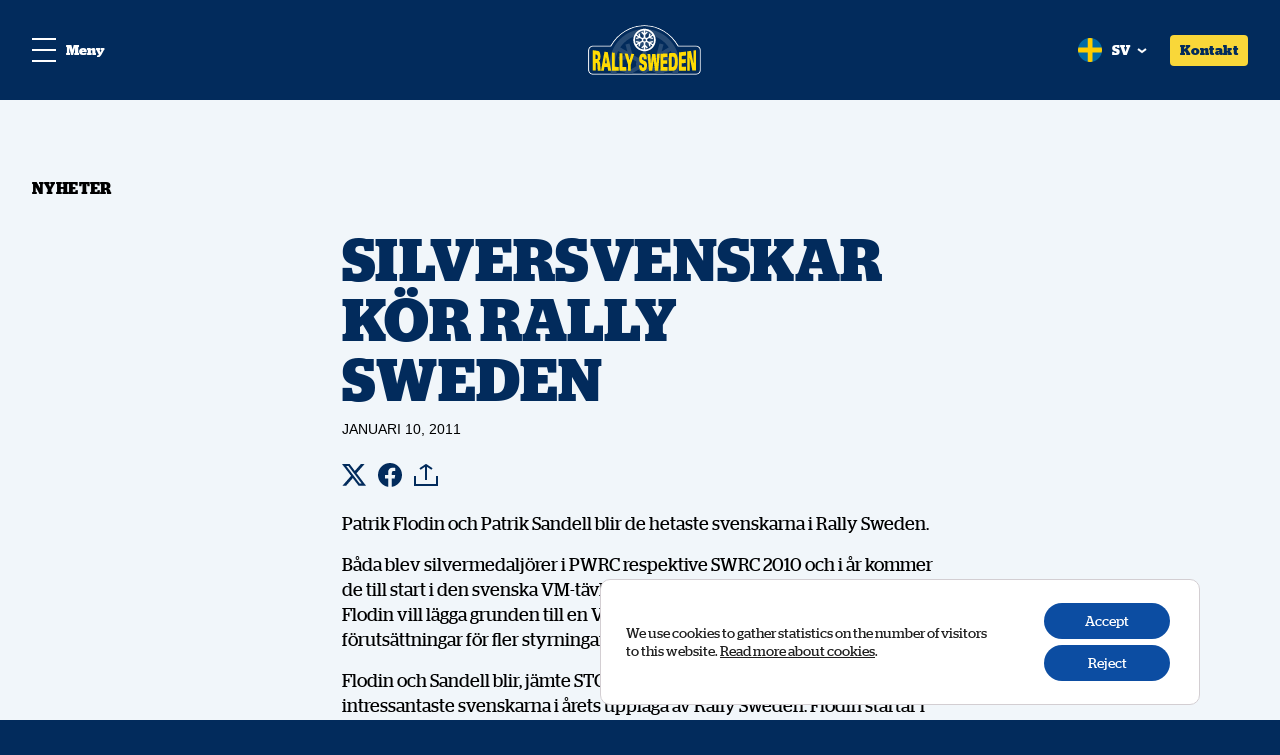

--- FILE ---
content_type: text/html; charset=UTF-8
request_url: https://rallysweden.com/silversvenskar-kor-rally-sweden/
body_size: 20483
content:
<!doctype html><html dir="ltr" lang="sv-SE" prefix="og: https://ogp.me/ns#"><head><meta charset="utf-8"><meta name="viewport" content="width=device-width, initial-scale=1"><meta name="theme-color" content="#022b5c"><link href="/favicon.png" rel="shortcut icon"><link href="/favicon.png" rel="apple-touch-icon"><link rel="preload" href="https://rallysweden.com/wp-content/themes/rallysweden2024/public/fonts/Stag-Bold-Web.060409.woff2" as="font" type="font/woff2" crossorigin="anonymous"><link rel="preload" href="https://rallysweden.com/wp-content/themes/rallysweden2024/public/fonts/Stag-Book-Web.c3d9a7.woff2" as="font" type="font/woff2" crossorigin="anonymous"><title>Silversvenskar kör Rally Sweden | Rally Sweden</title><link rel="alternate" hreflang="sv" href="https://rallysweden.com/silversvenskar-kor-rally-sweden/" /><link rel="alternate" hreflang="x-default" href="https://rallysweden.com/silversvenskar-kor-rally-sweden/" /><meta name="robots" content="max-image-preview:large" /><meta name="author" content="admin"/><link rel="canonical" href="https://rallysweden.com/silversvenskar-kor-rally-sweden/" /><meta name="generator" content="All in One SEO (AIOSEO) 4.9.3" /><meta property="og:locale" content="sv_SE" /><meta property="og:site_name" content="Rally Sweden | Closer to Rally" /><meta property="og:type" content="article" /><meta property="og:title" content="Silversvenskar kör Rally Sweden | Rally Sweden" /><meta property="og:url" content="https://rallysweden.com/silversvenskar-kor-rally-sweden/" /><meta property="og:image" content="https://rallysweden.com/wp-content/uploads/2024/09/rs2025-sharepic-default.jpg" /><meta property="og:image:secure_url" content="https://rallysweden.com/wp-content/uploads/2024/09/rs2025-sharepic-default.jpg" /><meta property="og:image:width" content="1200" /><meta property="og:image:height" content="630" /><meta property="article:published_time" content="2011-01-10T16:55:15+00:00" /><meta property="article:modified_time" content="2011-01-10T16:55:15+00:00" /><meta name="twitter:card" content="summary" /><meta name="twitter:title" content="Silversvenskar kör Rally Sweden | Rally Sweden" /><meta name="twitter:image" content="https://rallysweden.com/wp-content/uploads/2024/09/rs2025-sharepic-default.jpg" /> <script type="application/ld+json" class="aioseo-schema">{"@context":"https:\/\/schema.org","@graph":[{"@type":"Article","@id":"https:\/\/rallysweden.com\/silversvenskar-kor-rally-sweden\/#article","name":"Silversvenskar k\u00f6r Rally Sweden | Rally Sweden","headline":"Silversvenskar k\u00f6r Rally Sweden","author":{"@id":"https:\/\/rallysweden.com\/author\/admin\/#author"},"publisher":{"@id":"https:\/\/rallysweden.com\/#organization"},"image":{"@type":"ImageObject","url":1764},"datePublished":"2011-01-10T16:55:15+01:00","dateModified":"2011-01-10T16:55:15+01:00","inLanguage":"sv-SE","mainEntityOfPage":{"@id":"https:\/\/rallysweden.com\/silversvenskar-kor-rally-sweden\/#webpage"},"isPartOf":{"@id":"https:\/\/rallysweden.com\/silversvenskar-kor-rally-sweden\/#webpage"},"articleSection":"Nyheter @sv"},{"@type":"BreadcrumbList","@id":"https:\/\/rallysweden.com\/silversvenskar-kor-rally-sweden\/#breadcrumblist","itemListElement":[{"@type":"ListItem","@id":"https:\/\/rallysweden.com#listItem","position":1,"name":"Hem","item":"https:\/\/rallysweden.com","nextItem":{"@type":"ListItem","@id":"https:\/\/rallysweden.com\/category\/news-sv\/#listItem","name":"Nyheter @sv"}},{"@type":"ListItem","@id":"https:\/\/rallysweden.com\/category\/news-sv\/#listItem","position":2,"name":"Nyheter @sv","item":"https:\/\/rallysweden.com\/category\/news-sv\/","nextItem":{"@type":"ListItem","@id":"https:\/\/rallysweden.com\/silversvenskar-kor-rally-sweden\/#listItem","name":"Silversvenskar k\u00f6r Rally Sweden"},"previousItem":{"@type":"ListItem","@id":"https:\/\/rallysweden.com#listItem","name":"Hem"}},{"@type":"ListItem","@id":"https:\/\/rallysweden.com\/silversvenskar-kor-rally-sweden\/#listItem","position":3,"name":"Silversvenskar k\u00f6r Rally Sweden","previousItem":{"@type":"ListItem","@id":"https:\/\/rallysweden.com\/category\/news-sv\/#listItem","name":"Nyheter @sv"}}]},{"@type":"Organization","@id":"https:\/\/rallysweden.com\/#organization","name":"Rally Sweden","description":"Closer to Rally","url":"https:\/\/rallysweden.com\/"},{"@type":"Person","@id":"https:\/\/rallysweden.com\/author\/admin\/#author","url":"https:\/\/rallysweden.com\/author\/admin\/","name":"admin","image":{"@type":"ImageObject","@id":"https:\/\/rallysweden.com\/silversvenskar-kor-rally-sweden\/#authorImage","url":"https:\/\/secure.gravatar.com\/avatar\/375b8a673dba1013ca4fc7f41321b5ed6da15217a5c3d1d9aecd5fc0f12def15?s=96&d=mm&r=g","width":96,"height":96,"caption":"admin"}},{"@type":"WebPage","@id":"https:\/\/rallysweden.com\/silversvenskar-kor-rally-sweden\/#webpage","url":"https:\/\/rallysweden.com\/silversvenskar-kor-rally-sweden\/","name":"Silversvenskar k\u00f6r Rally Sweden | Rally Sweden","inLanguage":"sv-SE","isPartOf":{"@id":"https:\/\/rallysweden.com\/#website"},"breadcrumb":{"@id":"https:\/\/rallysweden.com\/silversvenskar-kor-rally-sweden\/#breadcrumblist"},"author":{"@id":"https:\/\/rallysweden.com\/author\/admin\/#author"},"creator":{"@id":"https:\/\/rallysweden.com\/author\/admin\/#author"},"image":{"@type":"ImageObject","url":1764,"@id":"https:\/\/rallysweden.com\/silversvenskar-kor-rally-sweden\/#mainImage"},"primaryImageOfPage":{"@id":"https:\/\/rallysweden.com\/silversvenskar-kor-rally-sweden\/#mainImage"},"datePublished":"2011-01-10T16:55:15+01:00","dateModified":"2011-01-10T16:55:15+01:00"},{"@type":"WebSite","@id":"https:\/\/rallysweden.com\/#website","url":"https:\/\/rallysweden.com\/","name":"Rally Sweden","description":"Closer to Rally","inLanguage":"sv-SE","publisher":{"@id":"https:\/\/rallysweden.com\/#organization"}}]}</script> <link rel="alternate" type="application/rss+xml" title="Rally Sweden &raquo; Kommentarsflöde för Silversvenskar kör Rally Sweden" href="https://rallysweden.com/silversvenskar-kor-rally-sweden/feed/" /><link rel="alternate" title="oEmbed (JSON)" type="application/json+oembed" href="https://rallysweden.com/wp-json/oembed/1.0/embed?url=https%3A%2F%2Frallysweden.com%2Fsilversvenskar-kor-rally-sweden%2F" /><link rel="alternate" title="oEmbed (XML)" type="text/xml+oembed" href="https://rallysweden.com/wp-json/oembed/1.0/embed?url=https%3A%2F%2Frallysweden.com%2Fsilversvenskar-kor-rally-sweden%2F&#038;format=xml" /><link data-optimized="2" rel="stylesheet" href="https://rallysweden.com/wp-content/litespeed/css/36a865606ea9afba697fcab01b5edf86.css?ver=e2ce7" /> <script src="https://rallysweden.com/wp-includes/js/jquery/jquery.min.js?ver=3.7.1" id="jquery-core-js"></script> <script data-optimized="1" src="https://rallysweden.com/wp-content/litespeed/js/54ba6ba023b624a4d9d51ce1d5bdc48f.js?ver=b6808" id="jquery-migrate-js"></script> <link rel="https://api.w.org/" href="https://rallysweden.com/wp-json/" /><link rel="alternate" title="JSON" type="application/json" href="https://rallysweden.com/wp-json/wp/v2/posts/1762" /><link rel="EditURI" type="application/rsd+xml" title="RSD" href="https://rallysweden.com/xmlrpc.php?rsd" /><meta name="generator" content="WordPress 6.9" /><link rel='shortlink' href='https://rallysweden.com/?p=1762' /><meta name="generator" content="WPML ver:4.8.6 stt:1,51;" /> <script>window.embeddedChatbotConfig = {

    chatbotId: "x5giAClBS56rQCw53pMvF",

    domain: "rallysweden.nordenai.se"

  };</script> <script

  src="https://rallysweden.nordenai.se/embed.min.js"

  chatbotId="x5giAClBS56rQCw53pMvF"

  domain="visitblekinge.nordenai.se"

  defer

></script>  <script>!function(f,b,e,v,n,t,s)
{if(f.fbq)return;n=f.fbq=function(){n.callMethod?
n.callMethod.apply(n,arguments):n.queue.push(arguments)};
if(!f._fbq)f._fbq=n;n.push=n;n.loaded=!0;n.version='2.0';
n.queue=[];t=b.createElement(e);t.async=!0;
t.src=v;s=b.getElementsByTagName(e)[0];
s.parentNode.insertBefore(t,s)}(window, document,'script',
'https://connect.facebook.net/en_US/fbevents.js');
fbq('init', '1259446091921333');
fbq('track', 'PageView');</script> <noscript><img height="1" width="1" style="display:none"
src="https://www.facebook.com/tr?id=1259446091921333&ev=PageView&noscript=1"
/></noscript></head><body class="wp-singular post-template-default single single-post postid-1762 single-format-standard wp-embed-responsive wp-theme-rallysweden2024 silversvenskar-kor-rally-sweden page-news-single header-area-brand"><div id="app"><header class="header"><nav class="header-area"><div class="header-logo-rs">
<a href="https://rallysweden.com/" class="logo">
<svg width="115.052" height="51.91" viewBox="0 0 115.052 51.91" xmlns="http://www.w3.org/2000/svg"><title>RallySweden_RGB 3</title><g fill="none" fill-rule="evenodd"><path d="M108.896 50.766a5.563 5.563 0 0 0 3.478-1.264c.948-.79 1.553-1.85 1.553-3.04V25.754c0-1.19-.605-2.25-1.553-3.04a5.563 5.563 0 0 0-3.478-1.265H91.602l-.158-.279C84.684 9.623 71.79 1.116 57.47 1.116c-14.319 0-27.122 8.498-33.881 20.055l-.168.28H6.257c-1.245 0-2.556.483-3.533 1.264-.985.79-1.608 1.85-1.608 3.03v20.716c0 1.19.595 2.25 1.534 3.04.939.782 2.213 1.265 3.459 1.256h102.787v.01Z" fill="#FFF" fill-rule="nonzero"/><path d="M24.1 22.557C30.609 10.804 43.133 2.083 57.517 2.083c14.383 0 26.907 8.721 33.416 20.464h18.187c2.12 0 3.84 1.72 3.84 3.84v19.507c0 2.12-1.72 3.84-3.84 3.84H5.932c-2.12 0-3.84-1.72-3.84-3.84V26.397c0-2.12 1.72-3.84 3.84-3.84H24.1Z" fill="#022B5C" fill-rule="nonzero"/><path d="M-.474-2.027h116v54.485h-116z"/><path d="M29.995 49.744a29.304 29.304 0 0 1-1.748-9.977c0-4.602 1.06-8.954 2.957-12.831l7.14 4.119-7.038 1.887 1.07 3.98 11.008-2.957 6.025 3.477a8.291 8.291 0 0 0-.326 2.316c0 .8.112 1.58.326 2.315l-6.025 3.477-11.009-2.957-1.06 3.97 7.039 1.888-2.213 1.274h9.12l.168-.632 6.025-3.478a8.46 8.46 0 0 0 4.017 2.325v1.785h4.1V47.94a8.46 8.46 0 0 0 4.017-2.325l6.025 3.487.167.632h9.13l-2.203-1.274 7.039-1.887-1.07-3.97-11.008 2.947-6.025-3.477a8.291 8.291 0 0 0 .325-2.315c0-.8-.111-1.581-.325-2.316l6.025-3.477 11.008 2.957 1.06-3.97-7.038-1.888 7.15-4.128a29.106 29.106 0 0 1 2.957 12.83c0 3.506-.623 6.863-1.748 9.978h5.737a34.66 34.66 0 0 0 1.46-9.977c0-19.182-15.547-34.728-34.728-34.728-19.182 0-34.728 15.537-34.728 34.719 0 3.468.512 6.815 1.46 9.976h5.737v.01Zm34.737-36.085-5.151 5.15v-8.256c9.251.642 17.312 5.579 22.221 12.822l-7.14 4.119 1.887-7.039-3.98-1.06-2.947 11.009-6.034 3.477a8.474 8.474 0 0 0-4.007-2.324v-6.964l8.06-8.052-2.91-2.901v.019Zm-2.846 26.108a4.36 4.36 0 1 1-8.721 0 4.36 4.36 0 0 1 8.721 0Zm-6.415-29.205V18.8l-5.151-5.15-2.91 2.91 8.061 8.051v6.955a8.46 8.46 0 0 0-4.017 2.325l-6.025-3.478-2.947-11.008-3.97 1.069 1.887 7.038-7.15-4.128c4.9-7.252 12.97-12.19 22.222-12.83v.008Z" fill="#284B74" fill-rule="nonzero"/><path d="M6.118 51.891a6.584 6.584 0 0 1-4.175-1.525C.8 49.418 0 48.042 0 46.461V25.755c0-1.59.846-2.966 2.027-3.905a6.955 6.955 0 0 1 4.091-1.516h16.671C29.772 8.601 42.807 0 57.47 0c14.663 0 27.791 8.6 34.774 20.334h16.652c1.525 0 3.04.568 4.194 1.525 1.153.949 1.962 2.325 1.962 3.905V46.48c0 1.58-.81 2.957-1.962 3.905a6.762 6.762 0 0 1-4.194 1.525H6.118v-.019Zm102.778-1.125a5.563 5.563 0 0 0 3.478-1.264c.948-.79 1.553-1.85 1.553-3.04V25.754c0-1.19-.605-2.25-1.553-3.04a5.563 5.563 0 0 0-3.478-1.265H91.602l-.158-.279C84.684 9.623 71.79 1.116 57.47 1.116c-14.319 0-27.122 8.498-33.881 20.055l-.168.28H6.257c-1.245 0-2.556.483-3.533 1.264-.985.79-1.608 1.85-1.608 3.03v20.716c0 1.19.595 2.25 1.534 3.04.939.782 2.213 1.265 3.459 1.256h102.787v.01Z" fill="#022B5C" fill-rule="nonzero"/><path d="M46.294 15.964c0-6.21 5.03-11.24 11.241-11.24 6.211 0 11.241 5.03 11.241 11.24 0 6.211-5.03 11.25-11.24 11.25-6.212 0-11.242-5.03-11.242-11.25Zm9.28 1.907-1.953 1.125-.958 3.56-1.283-.343.614-2.278-2.306 1.339a9.491 9.491 0 0 0 7.196 4.156v-2.678l-1.664 1.673-.94-.939 2.614-2.612v-2.25a2.71 2.71 0 0 1-1.302-.753h-.019Zm.548-1.907a1.413 1.413 0 1 0 2.825.002 1.413 1.413 0 0 0-2.825-.002Zm9.27 5.31-2.315-1.34.613 2.279-1.283.344-.958-3.561-1.952-1.125c-.353.362-.8.622-1.302.753v2.25l2.613 2.612-.94.94-1.673-1.674v2.668a9.465 9.465 0 0 0 7.197-4.156v.01Zm.66-9.456-2.315 1.338 2.278.614-.344 1.283-3.57-.957-1.953 1.125c.065.241.102.492.102.753 0 .26-.037.511-.102.753l1.952 1.125 3.561-.958.344 1.283-2.278.614 2.316 1.339A9.446 9.446 0 0 0 67 15.974c0-1.488-.344-2.901-.957-4.156h.009Zm-7.857-5.3v2.668l1.665-1.664.939.94-2.613 2.612v2.25c.502.13.948.39 1.302.753l1.952-1.125.958-3.561 1.283.344-.614 2.278 2.315-1.33a9.518 9.518 0 0 0-7.196-4.156l.01-.01Zm-8.526 4.156 2.315 1.339-.613-2.278 1.283-.344.957 3.56 1.953 1.126c.353-.363.8-.623 1.302-.753v-2.25L54.253 8.46l.939-.939 1.664 1.664V6.518a9.465 9.465 0 0 0-7.196 4.156h.01ZM49 20.13l2.316-1.339-2.278-.614.344-1.283 3.561.958 1.953-1.125a2.886 2.886 0 0 1-.103-.753c0-.26.037-.512.103-.753l-1.953-1.125-3.561.957-.344-1.283 2.278-.614L49 11.818a9.446 9.446 0 0 0-.958 4.156c0 1.487.344 2.9.958 4.156Z" fill="#FFF" fill-rule="nonzero"/><g fill="#FFDB03" fill-rule="nonzero"><path d="m13.342 41.943-.018-.344c-.177-2.622-.288-4.315-1.637-4.798.27-.12.605-.353.94-.8.38-.502.827-1.357.818-3.589 0-1.617-.205-2.873-.614-3.83-.549-1.32-1.209-1.637-2.799-1.86-1.32-.186-2.65-.381-3.97-.576l-.223-.038v20.418l2.79.01v-7.662l.79.047c.855.056.92.67 1.041 3.077l.028.568c.074 1.487.14 2.761.27 3.821l.018.167h2.994l-.037-.213c-.186-1.237-.316-3.134-.39-4.39v-.008ZM9.298 30.599c.679.084 1.45.168 1.45 2.371 0 .818-.167 1.739-.548 1.98-.14.103-.354.084-.865.047l-.716-.056v-4.425l.679.074v.01ZM20.743 28.191l-.027-.14-.14-.018c-.967-.102-1.943-.214-2.91-.325l-.177-.019-.037.177a2521.463 2521.463 0 0 0-3.357 18.465l-.037.233h2.79l.576-3.7c.856.018 1.72.046 2.576.064h.539c.195 1.181.39 2.343.586 3.506l.028.158h3.105l-.046-.224a2647.1 2647.1 0 0 1-3.46-18.168l-.009-.009Zm-.827 10.98-1.888-.083c.317-2.101.642-4.184.958-6.257.307 2.129.623 4.24.93 6.34ZM27.856 42.78l-.046-14.04-.177-.019-2.427-.223-.213-.019.055 18.113 6.686.018v-3.765l-3.887-.075.01.01ZM39.135 42.956c-1.228-.018-2.455-.028-3.682-.046l-.038-13.585h-.185c-.81-.065-1.618-.12-2.427-.176l-.214-.019.056 17.49h.195c2.101 0 4.203 0 6.295.009h.195v-3.673h-.195ZM44.509 29.79h-.158l-.037.14c-.586 2.055-1.163 4.119-1.748 6.183a887.002 887.002 0 0 1-1.72-6.35l-.038-.14h-.14c-.929-.056-1.85-.102-2.78-.158l-.278-.019.083.27a2343.85 2343.85 0 0 0 3.31 10.674l.02 6.23h2.807l-.019-5.988c1.116-3.534 2.232-7.03 3.348-10.516l.074-.242h-.26c-.819-.037-1.646-.065-2.464-.093v.01ZM57.414 36.727c-.54-.26-1.078-.53-1.608-.79-.307-.159-.772-.4-.772-1.498 0-.548.149-1.022.418-1.283a.719.719 0 0 1 .521-.223c.623 0 .948.688.948 2.055v.195h2.827v-.195c-.01-1.47-.037-5.356-3.728-5.365h-.028c-.958 0-1.767.316-2.4.948-.91.912-1.413 2.436-1.413 4.296 0 3.533 1.637 4.342 2.26 4.649l2.12 1.032c.455.232.632.623.632 1.404 0 .781-.186 1.646-1.088 1.646-1.097 0-1.246-1.32-1.264-2.316v-.204H52.04v.251c.019.753.047 2.315.679 3.626.8 1.692 2.24 2.046 3.31 2.046 2.51 0 4.007-2.027 4.007-5.43 0-3.561-1.45-4.277-2.622-4.844ZM70.385 29.79h-.177l-.688 9.875c-.344-3.217-.679-6.425-1.023-9.633l-.018-.177h-.177c-.976.038-1.953.066-2.938.093h-.168l-1.199 9.986c-.214-3.254-.437-6.508-.65-9.762v-.186h-.196c-.8.009-1.59.027-2.39.027h-.213l.018.214c.493 5.412.976 10.823 1.46 16.234l.019.177h3.207l1.432-10.767c.428 3.524.865 7.057 1.293 10.59l.018.168h3.217l.019-.177c.502-5.495 1.013-11.018 1.525-16.55l.018-.223h-.223c-.725.046-1.441.074-2.166.102v.01ZM76.317 42.993v-3.18c1.236-.027 2.464-.065 3.7-.093h.186l.01-3.635h-.205c-1.227.056-2.445.102-3.673.149v-3.087c1.32-.056 2.632-.121 3.943-.195h.186l.009-3.645-.205.018c-2.129.14-4.305.27-6.48.372h-.186v.196c-.019 5.523-.028 11.036-.047 16.56v.194l6.964-.009v-3.682h-.186l-4.007.056-.01-.019ZM85.754 28.851c-1.218.103-2.436.196-3.645.288h-.176l-.056 17.48h3.877c.595-.009 1.71-.018 2.65-.743 1.664-1.32 2.445-3.998 2.455-8.424.009-3.431-.54-5.904-1.646-7.346-.744-.976-1.869-1.385-3.45-1.255h-.009Zm-1.032 14.04.037-10.283.772-.038c.325-.018.874-.055 1.367.4.734.688 1.097 2.213 1.088 4.547-.02 4.732-1.395 5.328-2.437 5.355l-.827.019ZM94.857 39.163c1.227-.056 2.454-.121 3.682-.186h.186v-3.97l-.214.018c-1.218.093-2.436.177-3.654.26v-3.393c1.32-.121 2.63-.242 3.942-.372l.177-.028V27.54l-.205.028c-2.138.26-4.314.502-6.462.725l-.177.019-.055 18.28h.195c2.194 0 4.38-.019 6.573-.028h.196v-4.017l-4.194.112v-3.496h.01ZM108.776 26.136c-.698.103-1.386.214-2.083.307l-.168.028v12.868c-.79-4.007-1.636-8.145-2.491-12.329l-.038-.176-.176.028c-1.097.148-2.195.297-3.282.437l-.168.018v3.942c-.018 5.04-.028 10.07-.037 15.11v.195h2.492v-13.12c.874 4.343 1.739 8.694 2.566 12.943l.028.158 3.58-.019V26.108l-.223.038v-.01Z"/></g></g></svg>
<span class="header-menu-title">Rally Sweden</span>
</a></div><div class="header-nav-section"><ul class="header-nav"><li class="">
<a href="https://rallysweden.com/">Hem</a></li><li class="">
<a href="https://rallysweden.com/nyheter/">Nyheter</a></li><li class="">
<a href="https://rallysweden.com/?page_id=39006">Program</a></li><li class="">
<a href="https://rallysweden.com/strackor/">Sträckor</a></li><li class="">
<a href="https://rallysweden.com/biljetter-och-merchandise/">Biljetter och Merchandise</a></li><li class="">
<a href="https://rallysweden.com/the-red-barn-arena/">The Red Barn Arena 2026</a></li><li class="">
<a href="https://rallysweden.com/service-park-nolia/">Umeå Service Park Nolia</a></li><li class="">
<a href="https://rallysweden.com/rally-sweden-historic/">Historic Rally</a></li><li class="">
<a href="https://rallysweden.com/hitta-hit/">Hitta hit</a></li><li class="">
<a href="https://rallysweden.com/partners/">Partners</a></li></ul></div><div class="header-utils"><ul class="header-language-selector"><li class=" active  sv"  active="true" >
<span class="language-map">
<img data-lazyloaded="1" src="[data-uri]" data-src="https://rallysweden.com/wp-content/themes/rallysweden2024/public/img/icons/sv.48a4ac.svg"><noscript><img src="https://rallysweden.com/wp-content/themes/rallysweden2024/public/img/icons/sv.48a4ac.svg"></noscript>
</span>
sv</li></ul><a href="https://rallysweden.com/kontakt/" target="" class="btn">
Kontakt
</a></div>
<a href="#" id="changeColorLink" class="toggle-menu header-menu-trigger">
<span class="open-menu">
<svg id="menu-trigger" width="24px" height="24px" viewBox="0 0 24 24" version="1.1" xmlns="http://www.w3.org/2000/svg" xmlns:xlink="http://www.w3.org/1999/xlink"><title>Menu</title>
<g id="Page-1" stroke="none" stroke-width="1" fill="none" fill-rule="evenodd">
<g id="iPhone-13-Copy-14" transform="translate(-16, -64)" fill="#F9D739">
<g id="icon-menu" transform="translate(16, 64)">
<rect id="Rectangle1" x="0" y="0" width="24" height="2"></rect>
<rect id="Rectangle2" x="0" y="11" width="24" height="2"></rect>
<rect id="Rectangle3" x="0" y="22" width="24" height="2"></rect>
</g>
</g>
</g>
</svg>
</span>
<span class="close-menu">
<svg width="24px" height="24px" viewBox="0 0 24 24" version="1.1" xmlns="http://www.w3.org/2000/svg" xmlns:xlink="http://www.w3.org/1999/xlink"><title>icon-close-24x24@2x</title>
<g id="icon-close-24x24" stroke="none" stroke-width="1" fill="none" fill-rule="evenodd">
<g id="Group-9" transform="translate(2, 2)" stroke="#FFFFFF" stroke-width="2">
<path d="M20,0 C20,0 0,20 0,20" id="Path-14"></path>
<path d="M20,0 C20,0 0,20 0,20" id="Path-14" transform="translate(10, 10) scale(-1, 1) translate(-10, -10)"></path>
</g>
</g>
</svg>
</span>
<span class="title-menu">Meny</span>
</a></nav></header><div class="mobile-menu"><div class="site-width--w mobile-nav--width"><ul class="header-language-selector"><li class=" active  sv"  active="true" >
<span class="language-map">
<img data-lazyloaded="1" src="[data-uri]" data-src="https://rallysweden.com/wp-content/themes/rallysweden2024/public/img/icons/sv.48a4ac.svg"><noscript><img src="https://rallysweden.com/wp-content/themes/rallysweden2024/public/img/icons/sv.48a4ac.svg"></noscript>
</span>
sv</li></ul><ul class="mobile-nav"><li class="">
<a href="https://rallysweden.com/">
Hem
<b class="menu-arrow">
<svg width="16px" height="16px" viewBox="0 0 16 16" version="1.1" xmlns="http://www.w3.org/2000/svg" xmlns:xlink="http://www.w3.org/1999/xlink">
<g id="icon-down-up-16x16" stroke="none" stroke-width="1" fill="none" fill-rule="evenodd">
<path d="M5,1 C5,1 11,8 11,8 C11,8 5,15 5,15" id="Path-2-Copy-30" stroke="#FFFFFF" stroke-width="2" transform="translate(8, 8) rotate(90) translate(-8, -8)"></path>
</g>
</svg>
</b>
</a></li><li class="">
<a href="https://rallysweden.com/nyheter/">
Nyheter
<b class="menu-arrow">
<svg width="16px" height="16px" viewBox="0 0 16 16" version="1.1" xmlns="http://www.w3.org/2000/svg" xmlns:xlink="http://www.w3.org/1999/xlink">
<g id="icon-down-up-16x16" stroke="none" stroke-width="1" fill="none" fill-rule="evenodd">
<path d="M5,1 C5,1 11,8 11,8 C11,8 5,15 5,15" id="Path-2-Copy-30" stroke="#FFFFFF" stroke-width="2" transform="translate(8, 8) rotate(90) translate(-8, -8)"></path>
</g>
</svg>
</b>
</a></li><li class="">
<a href="https://rallysweden.com/?page_id=39006">
Program
<b class="menu-arrow">
<svg width="16px" height="16px" viewBox="0 0 16 16" version="1.1" xmlns="http://www.w3.org/2000/svg" xmlns:xlink="http://www.w3.org/1999/xlink">
<g id="icon-down-up-16x16" stroke="none" stroke-width="1" fill="none" fill-rule="evenodd">
<path d="M5,1 C5,1 11,8 11,8 C11,8 5,15 5,15" id="Path-2-Copy-30" stroke="#FFFFFF" stroke-width="2" transform="translate(8, 8) rotate(90) translate(-8, -8)"></path>
</g>
</svg>
</b>
</a></li><li class="">
<a href="https://rallysweden.com/strackor/">
Sträckor
<b class="menu-arrow">
<svg width="16px" height="16px" viewBox="0 0 16 16" version="1.1" xmlns="http://www.w3.org/2000/svg" xmlns:xlink="http://www.w3.org/1999/xlink">
<g id="icon-down-up-16x16" stroke="none" stroke-width="1" fill="none" fill-rule="evenodd">
<path d="M5,1 C5,1 11,8 11,8 C11,8 5,15 5,15" id="Path-2-Copy-30" stroke="#FFFFFF" stroke-width="2" transform="translate(8, 8) rotate(90) translate(-8, -8)"></path>
</g>
</svg>
</b>
</a></li><li class="">
<a href="https://rallysweden.com/biljetter-och-merchandise/">
Biljetter och Merchandise
<b class="menu-arrow">
<svg width="16px" height="16px" viewBox="0 0 16 16" version="1.1" xmlns="http://www.w3.org/2000/svg" xmlns:xlink="http://www.w3.org/1999/xlink">
<g id="icon-down-up-16x16" stroke="none" stroke-width="1" fill="none" fill-rule="evenodd">
<path d="M5,1 C5,1 11,8 11,8 C11,8 5,15 5,15" id="Path-2-Copy-30" stroke="#FFFFFF" stroke-width="2" transform="translate(8, 8) rotate(90) translate(-8, -8)"></path>
</g>
</svg>
</b>
</a></li><li class="">
<a href="https://rallysweden.com/the-red-barn-arena/">
The Red Barn Arena 2026
<b class="menu-arrow">
<svg width="16px" height="16px" viewBox="0 0 16 16" version="1.1" xmlns="http://www.w3.org/2000/svg" xmlns:xlink="http://www.w3.org/1999/xlink">
<g id="icon-down-up-16x16" stroke="none" stroke-width="1" fill="none" fill-rule="evenodd">
<path d="M5,1 C5,1 11,8 11,8 C11,8 5,15 5,15" id="Path-2-Copy-30" stroke="#FFFFFF" stroke-width="2" transform="translate(8, 8) rotate(90) translate(-8, -8)"></path>
</g>
</svg>
</b>
</a></li><li class="">
<a href="https://rallysweden.com/service-park-nolia/">
Umeå Service Park Nolia
<b class="menu-arrow">
<svg width="16px" height="16px" viewBox="0 0 16 16" version="1.1" xmlns="http://www.w3.org/2000/svg" xmlns:xlink="http://www.w3.org/1999/xlink">
<g id="icon-down-up-16x16" stroke="none" stroke-width="1" fill="none" fill-rule="evenodd">
<path d="M5,1 C5,1 11,8 11,8 C11,8 5,15 5,15" id="Path-2-Copy-30" stroke="#FFFFFF" stroke-width="2" transform="translate(8, 8) rotate(90) translate(-8, -8)"></path>
</g>
</svg>
</b>
</a></li><li class="">
<a href="https://rallysweden.com/rally-sweden-historic/">
Historic Rally
<b class="menu-arrow">
<svg width="16px" height="16px" viewBox="0 0 16 16" version="1.1" xmlns="http://www.w3.org/2000/svg" xmlns:xlink="http://www.w3.org/1999/xlink">
<g id="icon-down-up-16x16" stroke="none" stroke-width="1" fill="none" fill-rule="evenodd">
<path d="M5,1 C5,1 11,8 11,8 C11,8 5,15 5,15" id="Path-2-Copy-30" stroke="#FFFFFF" stroke-width="2" transform="translate(8, 8) rotate(90) translate(-8, -8)"></path>
</g>
</svg>
</b>
</a></li><li class="">
<a href="https://rallysweden.com/hitta-hit/">
Hitta hit
<b class="menu-arrow">
<svg width="16px" height="16px" viewBox="0 0 16 16" version="1.1" xmlns="http://www.w3.org/2000/svg" xmlns:xlink="http://www.w3.org/1999/xlink">
<g id="icon-down-up-16x16" stroke="none" stroke-width="1" fill="none" fill-rule="evenodd">
<path d="M5,1 C5,1 11,8 11,8 C11,8 5,15 5,15" id="Path-2-Copy-30" stroke="#FFFFFF" stroke-width="2" transform="translate(8, 8) rotate(90) translate(-8, -8)"></path>
</g>
</svg>
</b>
</a></li><li class="">
<a href="https://rallysweden.com/partners/">
Partners
<b class="menu-arrow">
<svg width="16px" height="16px" viewBox="0 0 16 16" version="1.1" xmlns="http://www.w3.org/2000/svg" xmlns:xlink="http://www.w3.org/1999/xlink">
<g id="icon-down-up-16x16" stroke="none" stroke-width="1" fill="none" fill-rule="evenodd">
<path d="M5,1 C5,1 11,8 11,8 C11,8 5,15 5,15" id="Path-2-Copy-30" stroke="#FFFFFF" stroke-width="2" transform="translate(8, 8) rotate(90) translate(-8, -8)"></path>
</g>
</svg>
</b>
</a></li></ul><ul class="mobile-nav-small"><li><a href="https://rallysweden.com/funktionar-information/" target="">Funktionär</a></li><li><a href="https://rallysweden.com/en/media/" target="">Media</a></li><li><a href="http://rallysweden.com/kontakt/" target="">Kontakt</a></li><li><a href="https://rallysweden.com/wp-content/uploads/2025/01/rs25_safetyguide_250130.pdf" target="_blank">Säkerhetsinformation</a></li><li><a href="https://rallysweden.com/tavlande/" target="">Tävlande</a></li><li><a href="https://rallysweden.com/boende/" target="">Boende</a></li><li><a href="https://rallysweden.com/helikopter-dronare/" target="">Helikopter / drönare</a></li><li><a href="https://umeabuss.nu/rallybuss/" target="_blank">Rallybuss</a></li><li><a href="https://rallysweden.com/hallbarhet/" target="">Hållbarhet</a></li></ul></div><div class="site-width desktop-nav--width"><div class="desktop-nav"><div class="desktop-nav--item">
<a href="https://rallysweden.com/nyheter/"><div class="bg-opacity"></div><div class="desktop-nav--img-wrapper">
<img
width="1920" height="1281" alt="" class="desktop-nav--img" sizes="(min-width: 2364px) 566px, (min-width: 1024px) 15vw, 31vw"
loading="lazy"
decoding="async"
srcset="https://rallysweden.com/wp-content/uploads/2024/06/vastervik-ss-17-original-1266361.jpg 1920w, https://rallysweden.com/wp-content/uploads/2024/06/vastervik-ss-17-original-1266361-768x512.jpg 768w, https://rallysweden.com/wp-content/uploads/2024/06/vastervik-ss-17-original-1266361-1536x1025.jpg 1536w, https://rallysweden.com/wp-content/uploads/2024/06/vastervik-ss-17-original-1266361-360x240.jpg 360w, https://rallysweden.com/wp-content/uploads/2024/06/vastervik-ss-17-original-1266361-512x342.jpg 512w, https://rallysweden.com/wp-content/uploads/2024/06/vastervik-ss-17-original-1266361-750x500.jpg 750w, https://rallysweden.com/wp-content/uploads/2024/06/vastervik-ss-17-original-1266361-1080x721.jpg 1080w, https://rallysweden.com/wp-content/uploads/2024/06/vastervik-ss-17-original-1266361-1500x1001.jpg 1500w"
></div><h2><span>Nyheter</span></h2>
</a></div><div class="desktop-nav--item">
<a href="https://rallysweden.com/program/"><div class="bg-opacity"></div><div class="desktop-nav--img-wrapper">
<img
width="2560" height="1706" alt="" class="desktop-nav--img" sizes="(min-width: 2364px) 566px, (min-width: 1024px) 15vw, 31vw"
loading="lazy"
decoding="async"
srcset="https://rallysweden.com/wp-content/uploads/2024/12/228186_evans02swe24cm213-scaled.jpg 2560w, https://rallysweden.com/wp-content/uploads/2024/12/228186_evans02swe24cm213-768x512.jpg 768w, https://rallysweden.com/wp-content/uploads/2024/12/228186_evans02swe24cm213-1536x1024.jpg 1536w, https://rallysweden.com/wp-content/uploads/2024/12/228186_evans02swe24cm213-2048x1365.jpg 2048w, https://rallysweden.com/wp-content/uploads/2024/12/228186_evans02swe24cm213-360x240.jpg 360w, https://rallysweden.com/wp-content/uploads/2024/12/228186_evans02swe24cm213-512x341.jpg 512w, https://rallysweden.com/wp-content/uploads/2024/12/228186_evans02swe24cm213-750x500.jpg 750w, https://rallysweden.com/wp-content/uploads/2024/12/228186_evans02swe24cm213-1080x720.jpg 1080w, https://rallysweden.com/wp-content/uploads/2024/12/228186_evans02swe24cm213-1500x1000.jpg 1500w"
></div><h2><span>Program</span></h2>
</a></div><div class="desktop-nav--item">
<a href="https://rallysweden.com/strackor/"><div class="bg-opacity"></div><div class="desktop-nav--img-wrapper">
<img
width="2560" height="1440" alt="" class="desktop-nav--img" sizes="(min-width: 2364px) 566px, (min-width: 1024px) 15vw, 31vw"
loading="lazy"
decoding="async"
srcset="https://rallysweden.com/wp-content/uploads/2025/01/bg-stages-2025-scaled.jpg 2560w, https://rallysweden.com/wp-content/uploads/2025/01/bg-stages-2025-768x432.jpg 768w, https://rallysweden.com/wp-content/uploads/2025/01/bg-stages-2025-1536x864.jpg 1536w, https://rallysweden.com/wp-content/uploads/2025/01/bg-stages-2025-2048x1152.jpg 2048w, https://rallysweden.com/wp-content/uploads/2025/01/bg-stages-2025-360x203.jpg 360w, https://rallysweden.com/wp-content/uploads/2025/01/bg-stages-2025-512x288.jpg 512w, https://rallysweden.com/wp-content/uploads/2025/01/bg-stages-2025-750x422.jpg 750w, https://rallysweden.com/wp-content/uploads/2025/01/bg-stages-2025-1080x608.jpg 1080w, https://rallysweden.com/wp-content/uploads/2025/01/bg-stages-2025-1500x844.jpg 1500w"
></div><h2><span>Sträckor</span></h2>
</a></div><div class="desktop-nav--item">
<a href="https://rallysweden.com/rally-magazine/"><div class="bg-opacity"></div><div class="desktop-nav--img-wrapper">
<img
width="960" height="540" alt="" class="desktop-nav--img" sizes="(min-width: 2364px) 566px, (min-width: 1024px) 15vw, 31vw"
loading="lazy"
decoding="async"
srcset="https://rallysweden.com/wp-content/uploads/2024/02/thumb-rm.jpg 960w, https://rallysweden.com/wp-content/uploads/2024/02/thumb-rm-768x432.jpg 768w, https://rallysweden.com/wp-content/uploads/2024/02/thumb-rm-360x203.jpg 360w, https://rallysweden.com/wp-content/uploads/2024/02/thumb-rm-512x288.jpg 512w, https://rallysweden.com/wp-content/uploads/2024/02/thumb-rm-750x422.jpg 750w"
></div><h2><span>Rally Magazine</span></h2>
</a></div><div class="desktop-nav--item">
<a href="https://secure.tickster.com/sv/cla0tm028046yay/selectproductgroup"><div class="bg-opacity"></div><div class="desktop-nav--img-wrapper">
<img
width="1920" height="1080" alt="SS2 Bygdsiljum 1" class="desktop-nav--img" sizes="(min-width: 2364px) 566px, (min-width: 1024px) 15vw, 31vw"
loading="lazy"
decoding="async"
srcset="https://rallysweden.com/wp-content/uploads/2025/01/bg-ss2-5-2025.jpg 1920w, https://rallysweden.com/wp-content/uploads/2025/01/bg-ss2-5-2025-768x432.jpg 768w, https://rallysweden.com/wp-content/uploads/2025/01/bg-ss2-5-2025-1536x864.jpg 1536w, https://rallysweden.com/wp-content/uploads/2025/01/bg-ss2-5-2025-360x203.jpg 360w, https://rallysweden.com/wp-content/uploads/2025/01/bg-ss2-5-2025-512x288.jpg 512w, https://rallysweden.com/wp-content/uploads/2025/01/bg-ss2-5-2025-750x422.jpg 750w, https://rallysweden.com/wp-content/uploads/2025/01/bg-ss2-5-2025-1080x608.jpg 1080w, https://rallysweden.com/wp-content/uploads/2025/01/bg-ss2-5-2025-1500x844.jpg 1500w"
></div><h2><span>Biljetter &amp; Merchandise</span></h2>
</a></div><div class="desktop-nav--item">
<a href="http://rallysweden.com/the-red-barn-arena/"><div class="bg-opacity"></div><div class="desktop-nav--img-wrapper">
<img
width="2560" height="1707" alt="" class="desktop-nav--img" sizes="(min-width: 2364px) 566px, (min-width: 1024px) 15vw, 31vw"
loading="lazy"
decoding="async"
srcset="https://rallysweden.com/wp-content/uploads/2024/07/wrc-2024-rd2-602-2-scaled.jpg 2560w, https://rallysweden.com/wp-content/uploads/2024/07/wrc-2024-rd2-602-2-768x512.jpg 768w, https://rallysweden.com/wp-content/uploads/2024/07/wrc-2024-rd2-602-2-1536x1024.jpg 1536w, https://rallysweden.com/wp-content/uploads/2024/07/wrc-2024-rd2-602-2-2048x1365.jpg 2048w, https://rallysweden.com/wp-content/uploads/2024/07/wrc-2024-rd2-602-2-360x240.jpg 360w, https://rallysweden.com/wp-content/uploads/2024/07/wrc-2024-rd2-602-2-512x341.jpg 512w, https://rallysweden.com/wp-content/uploads/2024/07/wrc-2024-rd2-602-2-750x500.jpg 750w, https://rallysweden.com/wp-content/uploads/2024/07/wrc-2024-rd2-602-2-1080x720.jpg 1080w, https://rallysweden.com/wp-content/uploads/2024/07/wrc-2024-rd2-602-2-1500x1000.jpg 1500w"
></div><h2><span>The Red Barn Arena 2026</span></h2>
</a></div><div class="desktop-nav--item">
<a href="https://rallysweden.com/rally-sweden-historic/"><div class="bg-opacity"></div><div class="desktop-nav--img-wrapper">
<img
width="1920" height="1082" alt="" class="desktop-nav--img" sizes="(min-width: 2364px) 566px, (min-width: 1024px) 15vw, 31vw"
loading="lazy"
decoding="async"
srcset="https://rallysweden.com/wp-content/uploads/2024/02/rs24-historic-mats-jonsson-wide.jpg 1920w, https://rallysweden.com/wp-content/uploads/2024/02/rs24-historic-mats-jonsson-wide-768x433.jpg 768w, https://rallysweden.com/wp-content/uploads/2024/02/rs24-historic-mats-jonsson-wide-1536x866.jpg 1536w, https://rallysweden.com/wp-content/uploads/2024/02/rs24-historic-mats-jonsson-wide-360x203.jpg 360w, https://rallysweden.com/wp-content/uploads/2024/02/rs24-historic-mats-jonsson-wide-512x289.jpg 512w, https://rallysweden.com/wp-content/uploads/2024/02/rs24-historic-mats-jonsson-wide-750x423.jpg 750w, https://rallysweden.com/wp-content/uploads/2024/02/rs24-historic-mats-jonsson-wide-1080x609.jpg 1080w, https://rallysweden.com/wp-content/uploads/2024/02/rs24-historic-mats-jonsson-wide-1500x845.jpg 1500w"
></div><h2><span>Historic Rally</span></h2>
</a></div><div class="desktop-nav--item">
<a href="http://rallysweden.com/hitta-hit/"><div class="bg-opacity"></div><div class="desktop-nav--img-wrapper">
<img
width="2560" height="1440" alt="" class="desktop-nav--img" sizes="(min-width: 2364px) 566px, (min-width: 1024px) 15vw, 31vw"
loading="lazy"
decoding="async"
srcset="https://rallysweden.com/wp-content/uploads/2023/11/norrsken-umea-fredrik-larsson_2560.jpeg 2560w, https://rallysweden.com/wp-content/uploads/2023/11/norrsken-umea-fredrik-larsson_2560-360x203.jpeg 360w, https://rallysweden.com/wp-content/uploads/2023/11/norrsken-umea-fredrik-larsson_2560-512x288.jpeg 512w, https://rallysweden.com/wp-content/uploads/2023/11/norrsken-umea-fredrik-larsson_2560-750x422.jpeg 750w, https://rallysweden.com/wp-content/uploads/2023/11/norrsken-umea-fredrik-larsson_2560-1080x608.jpeg 1080w, https://rallysweden.com/wp-content/uploads/2023/11/norrsken-umea-fredrik-larsson_2560-1500x844.jpeg 1500w, https://rallysweden.com/wp-content/uploads/2023/11/norrsken-umea-fredrik-larsson_2560-768x432.jpeg 768w, https://rallysweden.com/wp-content/uploads/2023/11/norrsken-umea-fredrik-larsson_2560-1536x864.jpeg 1536w, https://rallysweden.com/wp-content/uploads/2023/11/norrsken-umea-fredrik-larsson_2560-2048x1152.jpeg 2048w, https://rallysweden.com/wp-content/uploads/2023/11/norrsken-umea-fredrik-larsson_2560-300x169.jpeg 300w, https://rallysweden.com/wp-content/uploads/2023/11/norrsken-umea-fredrik-larsson_2560-1024x576.jpeg 1024w"
></div><h2><span>Hitta hit</span></h2>
</a></div><div class="desktop-nav--item">
<a href="https://rallysweden.com/partners/"><div class="bg-opacity"></div><div class="desktop-nav--img-wrapper">
<img
width="1600" height="900" alt="Toyota" class="desktop-nav--img" sizes="(min-width: 2364px) 566px, (min-width: 1024px) 15vw, 31vw"
loading="lazy"
decoding="async"
srcset="https://rallysweden.com/wp-content/uploads/2023/11/toyota-1.jpg 1600w, https://rallysweden.com/wp-content/uploads/2023/11/toyota-1-360x203.jpg 360w, https://rallysweden.com/wp-content/uploads/2023/11/toyota-1-512x288.jpg 512w, https://rallysweden.com/wp-content/uploads/2023/11/toyota-1-750x422.jpg 750w, https://rallysweden.com/wp-content/uploads/2023/11/toyota-1-1080x608.jpg 1080w, https://rallysweden.com/wp-content/uploads/2023/11/toyota-1-1500x844.jpg 1500w, https://rallysweden.com/wp-content/uploads/2023/11/toyota-1-768x432.jpg 768w, https://rallysweden.com/wp-content/uploads/2023/11/toyota-1-1536x864.jpg 1536w, https://rallysweden.com/wp-content/uploads/2023/11/toyota-1-300x169.jpg 300w, https://rallysweden.com/wp-content/uploads/2023/11/toyota-1-1024x576.jpg 1024w"
></div><h2><span>Partners</span></h2>
</a></div><div class="desktop-nav--item">
<a href="https://rallysweden.com/funktionar-information/"><div class="bg-opacity"></div><div class="desktop-nav--img-wrapper">
<img
width="2560" height="1440" alt="" class="desktop-nav--img" sizes="(min-width: 2364px) 566px, (min-width: 1024px) 15vw, 31vw"
loading="lazy"
decoding="async"
srcset="https://rallysweden.com/wp-content/uploads/2023/12/rallysweden-funktionarer-cover-2560.jpg 2560w, https://rallysweden.com/wp-content/uploads/2023/12/rallysweden-funktionarer-cover-2560-768x432.jpg 768w, https://rallysweden.com/wp-content/uploads/2023/12/rallysweden-funktionarer-cover-2560-1536x864.jpg 1536w, https://rallysweden.com/wp-content/uploads/2023/12/rallysweden-funktionarer-cover-2560-2048x1152.jpg 2048w, https://rallysweden.com/wp-content/uploads/2023/12/rallysweden-funktionarer-cover-2560-360x203.jpg 360w, https://rallysweden.com/wp-content/uploads/2023/12/rallysweden-funktionarer-cover-2560-512x288.jpg 512w, https://rallysweden.com/wp-content/uploads/2023/12/rallysweden-funktionarer-cover-2560-750x422.jpg 750w, https://rallysweden.com/wp-content/uploads/2023/12/rallysweden-funktionarer-cover-2560-1080x608.jpg 1080w, https://rallysweden.com/wp-content/uploads/2023/12/rallysweden-funktionarer-cover-2560-1500x844.jpg 1500w"
></div><h2><span>Funktionär</span></h2>
</a></div><div class="desktop-nav--item">
<a href="https://rallysweden.com/en/media/"><div class="bg-opacity"></div><div class="desktop-nav--img-wrapper">
<img
width="2560" height="1440" alt="" class="desktop-nav--img" sizes="(min-width: 2364px) 566px, (min-width: 1024px) 15vw, 31vw"
loading="lazy"
decoding="async"
srcset="https://rallysweden.com/wp-content/uploads/2023/10/hero-ss2-scaled.jpg 2560w, https://rallysweden.com/wp-content/uploads/2023/10/hero-ss2-360x203.jpg 360w, https://rallysweden.com/wp-content/uploads/2023/10/hero-ss2-512x288.jpg 512w, https://rallysweden.com/wp-content/uploads/2023/10/hero-ss2-750x422.jpg 750w, https://rallysweden.com/wp-content/uploads/2023/10/hero-ss2-1080x608.jpg 1080w, https://rallysweden.com/wp-content/uploads/2023/10/hero-ss2-1500x844.jpg 1500w, https://rallysweden.com/wp-content/uploads/2023/10/hero-ss2-768x432.jpg 768w, https://rallysweden.com/wp-content/uploads/2023/10/hero-ss2-1536x864.jpg 1536w, https://rallysweden.com/wp-content/uploads/2023/10/hero-ss2-2048x1152.jpg 2048w, https://rallysweden.com/wp-content/uploads/2023/10/hero-ss2-300x169.jpg 300w, https://rallysweden.com/wp-content/uploads/2023/10/hero-ss2-1024x576.jpg 1024w"
></div><h2><span>Media</span></h2>
</a></div><div class="desktop-nav--item">
<a href="http://rallysweden.com/kontakt/"><div class="bg-opacity"></div><div class="desktop-nav--img-wrapper">
<img
width="2560" height="1707" alt="" class="desktop-nav--img" sizes="(min-width: 2364px) 566px, (min-width: 1024px) 15vw, 31vw"
loading="lazy"
decoding="async"
srcset="https://rallysweden.com/wp-content/uploads/2024/09/nolia-large-1253684-scaled.jpg 2560w, https://rallysweden.com/wp-content/uploads/2024/09/nolia-large-1253684-768x512.jpg 768w, https://rallysweden.com/wp-content/uploads/2024/09/nolia-large-1253684-1536x1024.jpg 1536w, https://rallysweden.com/wp-content/uploads/2024/09/nolia-large-1253684-2048x1365.jpg 2048w, https://rallysweden.com/wp-content/uploads/2024/09/nolia-large-1253684-360x240.jpg 360w, https://rallysweden.com/wp-content/uploads/2024/09/nolia-large-1253684-512x341.jpg 512w, https://rallysweden.com/wp-content/uploads/2024/09/nolia-large-1253684-750x500.jpg 750w, https://rallysweden.com/wp-content/uploads/2024/09/nolia-large-1253684-1080x720.jpg 1080w, https://rallysweden.com/wp-content/uploads/2024/09/nolia-large-1253684-1500x1000.jpg 1500w"
></div><h2><span>Kontakt</span></h2>
</a></div><div class="desktop-nav--item">
<a href="https://rallysweden.com/wp-content/uploads/2025/01/rs25_safetyguide_250130.pdf"><div class="bg-opacity"></div><div class="desktop-nav--img-wrapper">
<img
width="2560" height="1708" alt="" class="desktop-nav--img" sizes="(min-width: 2364px) 566px, (min-width: 1024px) 15vw, 31vw"
loading="lazy"
decoding="async"
srcset="https://rallysweden.com/wp-content/uploads/2023/02/0y8a3171-scaled.jpg 2560w, https://rallysweden.com/wp-content/uploads/2023/02/0y8a3171-scaled-600x400.jpg 600w, https://rallysweden.com/wp-content/uploads/2023/02/0y8a3171-300x200.jpg 300w, https://rallysweden.com/wp-content/uploads/2023/02/0y8a3171-1024x683.jpg 1024w, https://rallysweden.com/wp-content/uploads/2023/02/0y8a3171-768x512.jpg 768w, https://rallysweden.com/wp-content/uploads/2023/02/0y8a3171-1536x1025.jpg 1536w, https://rallysweden.com/wp-content/uploads/2023/02/0y8a3171-2048x1366.jpg 2048w, https://rallysweden.com/wp-content/uploads/2023/02/0y8a3171-100x67.jpg 100w, https://rallysweden.com/wp-content/uploads/2023/02/0y8a3171-308x205.jpg 308w, https://rallysweden.com/wp-content/uploads/2023/02/0y8a3171-616x411.jpg 616w, https://rallysweden.com/wp-content/uploads/2023/02/0y8a3171-534x356.jpg 534w, https://rallysweden.com/wp-content/uploads/2023/02/0y8a3171-1068x712.jpg 1068w, https://rallysweden.com/wp-content/uploads/2023/02/0y8a3171-645x430.jpg 645w, https://rallysweden.com/wp-content/uploads/2023/02/0y8a3171-1290x860.jpg 1290w, https://rallysweden.com/wp-content/uploads/2023/02/0y8a3171-983x656.jpg 983w, https://rallysweden.com/wp-content/uploads/2023/02/0y8a3171-660x440.jpg 660w, https://rallysweden.com/wp-content/uploads/2023/02/0y8a3171-1320x880.jpg 1320w, https://rallysweden.com/wp-content/uploads/2023/02/0y8a3171-480x320.jpg 480w, https://rallysweden.com/wp-content/uploads/2023/02/0y8a3171-960x640.jpg 960w"
></div><h2><span>Säkerhetsinformation</span></h2>
</a></div><div class="desktop-nav--item">
<a href="https://rallysweden.com/tavlande/"><div class="bg-opacity"></div><div class="desktop-nav--img-wrapper">
<img
width="870" height="498" alt="" class="desktop-nav--img" sizes="(min-width: 2364px) 566px, (min-width: 1024px) 15vw, 31vw"
loading="lazy"
decoding="async"
srcset="https://rallysweden.com/wp-content/uploads/2024/09/share-news-festival-pass-e1728551657905.jpg 870w, https://rallysweden.com/wp-content/uploads/2024/09/share-news-festival-pass-e1728551657905-768x440.jpg 768w, https://rallysweden.com/wp-content/uploads/2024/09/share-news-festival-pass-e1728551657905-360x206.jpg 360w, https://rallysweden.com/wp-content/uploads/2024/09/share-news-festival-pass-e1728551657905-512x293.jpg 512w, https://rallysweden.com/wp-content/uploads/2024/09/share-news-festival-pass-e1728551657905-750x429.jpg 750w"
></div><h2><span>Tävlande</span></h2>
</a></div><div class="desktop-nav--item">
<a href="https://rallysweden.com/boende/"><div class="bg-opacity"></div><div class="desktop-nav--img-wrapper">
<img
width="3744" height="1916" alt="Boende" class="desktop-nav--img" sizes="(min-width: 2364px) 566px, (min-width: 1024px) 15vw, 31vw"
loading="lazy"
decoding="async"
srcset="https://rallysweden.com/wp-content/uploads/2019/01/boende_1290x660.jpg 3744w, https://rallysweden.com/wp-content/uploads/2019/01/boende_1290x660-300x154.jpg 300w, https://rallysweden.com/wp-content/uploads/2019/01/boende_1290x660-768x393.jpg 768w, https://rallysweden.com/wp-content/uploads/2019/01/boende_1290x660-1024x524.jpg 1024w, https://rallysweden.com/wp-content/uploads/2019/01/boende_1290x660-100x51.jpg 100w, https://rallysweden.com/wp-content/uploads/2019/01/boende_1290x660-308x158.jpg 308w, https://rallysweden.com/wp-content/uploads/2019/01/boende_1290x660-616x315.jpg 616w, https://rallysweden.com/wp-content/uploads/2019/01/boende_1290x660-534x273.jpg 534w, https://rallysweden.com/wp-content/uploads/2019/01/boende_1290x660-1068x547.jpg 1068w, https://rallysweden.com/wp-content/uploads/2019/01/boende_1290x660-645x330.jpg 645w, https://rallysweden.com/wp-content/uploads/2019/01/boende_1290x660-1290x660.jpg 1290w, https://rallysweden.com/wp-content/uploads/2019/01/boende_1290x660-983x503.jpg 983w, https://rallysweden.com/wp-content/uploads/2019/01/boende_1290x660-660x338.jpg 660w, https://rallysweden.com/wp-content/uploads/2019/01/boende_1290x660-1320x676.jpg 1320w, https://rallysweden.com/wp-content/uploads/2019/01/boende_1290x660-480x246.jpg 480w, https://rallysweden.com/wp-content/uploads/2019/01/boende_1290x660-960x491.jpg 960w, https://rallysweden.com/wp-content/uploads/2019/01/boende_1290x660-600x307.jpg 600w"
></div><h2><span>Boende</span></h2>
</a></div><div class="desktop-nav--item">
<a href="https://rallysweden.com/helikopter-dronare/"><div class="bg-opacity"></div><div class="desktop-nav--img-wrapper">
<img
width="3001" height="2001" alt="" class="desktop-nav--img" sizes="(min-width: 2364px) 566px, (min-width: 1024px) 15vw, 31vw"
loading="lazy"
decoding="async"
srcset="https://rallysweden.com/wp-content/uploads/2025/12/atmosphere02swe23tb010-scaled.jpg.webp 3001w, https://rallysweden.com/wp-content/uploads/2025/12/atmosphere02swe23tb010-768x512.jpg.webp 768w, https://rallysweden.com/wp-content/uploads/2025/12/atmosphere02swe23tb010-1536x1024.jpg.webp 1536w, https://rallysweden.com/wp-content/uploads/2025/12/atmosphere02swe23tb010-2048x1365.jpg.webp 2048w, https://rallysweden.com/wp-content/uploads/2025/12/atmosphere02swe23tb010-360x240.jpg.webp 360w, https://rallysweden.com/wp-content/uploads/2025/12/atmosphere02swe23tb010-512x341.jpg.webp 512w, https://rallysweden.com/wp-content/uploads/2025/12/atmosphere02swe23tb010-750x500.jpg.webp 750w, https://rallysweden.com/wp-content/uploads/2025/12/atmosphere02swe23tb010-1080x720.jpg.webp 1080w, https://rallysweden.com/wp-content/uploads/2025/12/atmosphere02swe23tb010-1500x1000.jpg.webp 1500w"
></div><h2><span>Helikopter / drönare</span></h2>
</a></div><div class="desktop-nav--item">
<a href="https://umeabuss.nu/rallybuss/"><div class="bg-opacity"></div><div class="desktop-nav--img-wrapper">
<img
width="2002" height="1126" alt="" class="desktop-nav--img" sizes="(min-width: 2364px) 566px, (min-width: 1024px) 15vw, 31vw"
loading="lazy"
decoding="async"
srcset="https://rallysweden.com/wp-content/uploads/2025/02/skarmbild-2023-10-16-084727.jpg 2002w, https://rallysweden.com/wp-content/uploads/2025/02/skarmbild-2023-10-16-084727-768x432.jpg 768w, https://rallysweden.com/wp-content/uploads/2025/02/skarmbild-2023-10-16-084727-1536x864.jpg 1536w, https://rallysweden.com/wp-content/uploads/2025/02/skarmbild-2023-10-16-084727-360x202.jpg 360w, https://rallysweden.com/wp-content/uploads/2025/02/skarmbild-2023-10-16-084727-512x288.jpg 512w, https://rallysweden.com/wp-content/uploads/2025/02/skarmbild-2023-10-16-084727-750x422.jpg 750w, https://rallysweden.com/wp-content/uploads/2025/02/skarmbild-2023-10-16-084727-1080x607.jpg 1080w, https://rallysweden.com/wp-content/uploads/2025/02/skarmbild-2023-10-16-084727-1500x844.jpg 1500w"
></div><h2><span>Rallybuss</span></h2>
</a></div><div class="desktop-nav--item">
<a href="https://rallysweden.com/hallbarhet/"><div class="bg-opacity"></div><div class="desktop-nav--img-wrapper">
<img
width="1920" height="1280" alt="" class="desktop-nav--img" sizes="(min-width: 2364px) 566px, (min-width: 1024px) 15vw, 31vw"
loading="lazy"
decoding="async"
srcset="https://rallysweden.com/wp-content/uploads/2023/11/sunny-winterland.jpg 1920w, https://rallysweden.com/wp-content/uploads/2023/11/sunny-winterland-768x512.jpg 768w, https://rallysweden.com/wp-content/uploads/2023/11/sunny-winterland-1536x1024.jpg 1536w, https://rallysweden.com/wp-content/uploads/2023/11/sunny-winterland-360x240.jpg 360w, https://rallysweden.com/wp-content/uploads/2023/11/sunny-winterland-512x341.jpg 512w, https://rallysweden.com/wp-content/uploads/2023/11/sunny-winterland-750x500.jpg 750w, https://rallysweden.com/wp-content/uploads/2023/11/sunny-winterland-1080x720.jpg 1080w, https://rallysweden.com/wp-content/uploads/2023/11/sunny-winterland-1500x1000.jpg 1500w"
></div><h2><span>Hållbarhet</span></h2>
</a></div><div class="desktop-nav--item">
<a href="https://norrtag.se/"><div class="bg-opacity"></div><div class="desktop-nav--img-wrapper">
<img
width="3001" height="1675" alt="" class="desktop-nav--img" sizes="(min-width: 2364px) 566px, (min-width: 1024px) 15vw, 31vw"
loading="lazy"
decoding="async"
srcset="https://rallysweden.com/wp-content/uploads/2026/01/vinter1-scaled.png 3001w, https://rallysweden.com/wp-content/uploads/2026/01/vinter1-768x429.png 768w, https://rallysweden.com/wp-content/uploads/2026/01/vinter1-1536x857.png 1536w, https://rallysweden.com/wp-content/uploads/2026/01/vinter1-2048x1143.png 2048w, https://rallysweden.com/wp-content/uploads/2026/01/vinter1-360x201.png 360w, https://rallysweden.com/wp-content/uploads/2026/01/vinter1-512x286.png 512w, https://rallysweden.com/wp-content/uploads/2026/01/vinter1-750x419.png 750w, https://rallysweden.com/wp-content/uploads/2026/01/vinter1-1080x603.png 1080w, https://rallysweden.com/wp-content/uploads/2026/01/vinter1-1500x837.png 1500w"
></div><h2><span>Norrtåg</span></h2>
</a></div></div></div></div><section class="section-wrapper first-section theme-light-wrapper"><div class="site-width--w"><div class="article-grid"><div class="article-grid-aside">
<span class="title-xs">Nyheter</span></div><div class="article-grid-entry"><div class="article-lead"><h1 class="title-xl">Silversvenskar kör Rally Sweden</h1><div class="article-info">
<span class="article-date block">januari 10, 2011</span></div><div class="article-tools" role="toolbar">
<a href="https://twitter.com/home?status=" target="_blank"><img data-lazyloaded="1" src="[data-uri]" data-src="https://rallysweden.com/wp-content/themes/rallysweden2024/public/img/icons/article-share-x-blue.5f72f4.svg" alt="Share on X"><noscript><img src="https://rallysweden.com/wp-content/themes/rallysweden2024/public/img/icons/article-share-x-blue.5f72f4.svg" alt="Share on X"></noscript></a>
<a href="https://www.facebook.com/sharer/sharer.php?u=" target="_blank"><img data-lazyloaded="1" src="[data-uri]" data-src="https://rallysweden.com/wp-content/themes/rallysweden2024/public/img/icons/article-share-fb-blue.c74dd0.svg" alt="Share on Facebook"><noscript><img src="https://rallysweden.com/wp-content/themes/rallysweden2024/public/img/icons/article-share-fb-blue.c74dd0.svg" alt="Share on Facebook"></noscript></a>
<a href="#" target="_blank" class="share-trigger" data-image="[&quot;https:\/\/rallysweden.com\/wp-content\/uploads\/2024\/09\/rs2025-sharepic-default.jpg&quot;,1200,630,false]" data-url="https://rallysweden.com/silversvenskar-kor-rally-sweden/"><img data-lazyloaded="1" src="[data-uri]" data-src="https://rallysweden.com/wp-content/themes/rallysweden2024/public/img/icons/article-share-blue.05d12e.svg" alt="Share"><noscript><img src="https://rallysweden.com/wp-content/themes/rallysweden2024/public/img/icons/article-share-blue.05d12e.svg" alt="Share"></noscript></a></div><figure class="img-bleed cut-corner"></figure></div><div class="article-entry">
<!DOCTYPE html PUBLIC "-//W3C//DTD HTML 4.0 Transitional//EN" "http://www.w3.org/TR/REC-html40/loose.dtd"><html><body><p>Patrik Flodin och Patrik Sandell blir de hetaste svenskarna i Rally Sweden. <span id="more-1762"></span></p><p>B&aring;da blev silvermedalj&ouml;rer i PWRC respektive SWRC 2010 och i &aring;r kommer de till start i den svenska VM-t&auml;vlingen 10-13 februari med h&ouml;ga ambitioner. Flodin vill l&auml;gga grunden till en VM-titel och Sandell har som m&aring;l att skapa f&ouml;ruts&auml;ttningar f&ouml;r fler styrningar p&aring; internationell toppniv&aring; 2011.</p><p>Flodin och Sandell blir, j&auml;mte STCC-m&auml;staren Richard G&ouml;ransson, de intressantaste svenskarna i &aring;rets upplaga av Rally Sweden. Flodin startar i PWRC-klassen med v&auml;rml&auml;nningen G&ouml;ran Bergsten som kartl&auml;sare. Duon blev VM-tv&aring;a f&ouml;rra &aring;ret efter att ha inlett s&auml;songen med en seger i hemmat&auml;vlingen.</p><p>&ndash; Vi hoppas p&aring; en &ouml;nskerepris i Rally Sweden, men i VM siktar vi en placering h&ouml;gre. I &aring;r vill vi ha guld, s&auml;ger Flodin, som kommer att k&ouml;ra vidare f&ouml;r ryska URT-teamet.</p><p>&ndash; Jag &auml;r verkligen glad att de gett mig f&ouml;rtroendet &auml;ven i &aring;r. Det &auml;r ett mycket bra och professionellt team. Den h&auml;r s&auml;songen kommer vi dessutom att f&aring;r en helt ny Subaru Impreza.</p><p>Patrik Sandell har till den h&auml;r s&auml;songen blivit av med sin VM-plats i Red Bull Rally Team. &Auml;nd&aring; &auml;r det f&ouml;r dem just det teamet han, med backlning fr&aring;n Skoda Sverige, ska k&ouml;ra en Skoda Fabia S2000 i Rally Sweden. Den svenska VM-delt&auml;vlingen ing&aring;r inte i SWRC. vilket inneb&auml;r att j&auml;mtl&auml;nningen har m&ouml;jlighet att ratta sin fjol&aring;rsbil &auml;ven i &aring;rets VM-premi&auml;r.</p><p>Det blir emellertid inte med Emil Axelsson Sandell kommer till start. Efter fler &aring;rs givande samarbete har n&auml;mligen Sandell och Axelsson valt att g&aring; skiljda v&auml;gar. I st&auml;llet har Sandell engagerat Staffan Parmander, som tidigare &aring;kt WRC 13 &aring;r i rad tillsammans med Kenneth Eriksson.</p><p>&ndash; Det ska bli j&auml;ttekul att f&aring; k&ouml;ra med Staffan, och mycket intressant att se om jag kan utvecklas &auml;nnu mer som chauff&ouml;r, s&auml;ger Sandell.</p><p>&Ouml;vriga svenskar som &auml;r anm&auml;lda i VM-t&auml;vlingen Rally Sweden &auml;r: Fredrik &Aring;hlin, Joakim Roman, Lasse Storm och Oscar Ortfeldt.</p><p><br class="spacer_"></p><p>Bild.</p><p>Foto: McKlein</p><p>Tillsammans med G&ouml;ran Bergsten vann Patrik Flodin PWRC-klassen i Rally Sweden 2010. I &aring;r siktar han p&aring; en &ouml;nskerepris och VM-guld.</p> <script data-no-optimize="1">window.lazyLoadOptions=Object.assign({},{threshold:300},window.lazyLoadOptions||{});!function(t,e){"object"==typeof exports&&"undefined"!=typeof module?module.exports=e():"function"==typeof define&&define.amd?define(e):(t="undefined"!=typeof globalThis?globalThis:t||self).LazyLoad=e()}(this,function(){"use strict";function e(){return(e=Object.assign||function(t){for(var e=1;e<arguments.length;e++){var n,a=arguments[e];for(n in a)Object.prototype.hasOwnProperty.call(a,n)&&(t[n]=a[n])}return t}).apply(this,arguments)}function o(t){return e({},at,t)}function l(t,e){return t.getAttribute(gt+e)}function c(t){return l(t,vt)}function s(t,e){return function(t,e,n){e=gt+e;null!==n?t.setAttribute(e,n):t.removeAttribute(e)}(t,vt,e)}function i(t){return s(t,null),0}function r(t){return null===c(t)}function u(t){return c(t)===_t}function d(t,e,n,a){t&&(void 0===a?void 0===n?t(e):t(e,n):t(e,n,a))}function f(t,e){et?t.classList.add(e):t.className+=(t.className?" ":"")+e}function _(t,e){et?t.classList.remove(e):t.className=t.className.replace(new RegExp("(^|\\s+)"+e+"(\\s+|$)")," ").replace(/^\s+/,"").replace(/\s+$/,"")}function g(t){return t.llTempImage}function v(t,e){!e||(e=e._observer)&&e.unobserve(t)}function b(t,e){t&&(t.loadingCount+=e)}function p(t,e){t&&(t.toLoadCount=e)}function n(t){for(var e,n=[],a=0;e=t.children[a];a+=1)"SOURCE"===e.tagName&&n.push(e);return n}function h(t,e){(t=t.parentNode)&&"PICTURE"===t.tagName&&n(t).forEach(e)}function a(t,e){n(t).forEach(e)}function m(t){return!!t[lt]}function E(t){return t[lt]}function I(t){return delete t[lt]}function y(e,t){var n;m(e)||(n={},t.forEach(function(t){n[t]=e.getAttribute(t)}),e[lt]=n)}function L(a,t){var o;m(a)&&(o=E(a),t.forEach(function(t){var e,n;e=a,(t=o[n=t])?e.setAttribute(n,t):e.removeAttribute(n)}))}function k(t,e,n){f(t,e.class_loading),s(t,st),n&&(b(n,1),d(e.callback_loading,t,n))}function A(t,e,n){n&&t.setAttribute(e,n)}function O(t,e){A(t,rt,l(t,e.data_sizes)),A(t,it,l(t,e.data_srcset)),A(t,ot,l(t,e.data_src))}function w(t,e,n){var a=l(t,e.data_bg_multi),o=l(t,e.data_bg_multi_hidpi);(a=nt&&o?o:a)&&(t.style.backgroundImage=a,n=n,f(t=t,(e=e).class_applied),s(t,dt),n&&(e.unobserve_completed&&v(t,e),d(e.callback_applied,t,n)))}function x(t,e){!e||0<e.loadingCount||0<e.toLoadCount||d(t.callback_finish,e)}function M(t,e,n){t.addEventListener(e,n),t.llEvLisnrs[e]=n}function N(t){return!!t.llEvLisnrs}function z(t){if(N(t)){var e,n,a=t.llEvLisnrs;for(e in a){var o=a[e];n=e,o=o,t.removeEventListener(n,o)}delete t.llEvLisnrs}}function C(t,e,n){var a;delete t.llTempImage,b(n,-1),(a=n)&&--a.toLoadCount,_(t,e.class_loading),e.unobserve_completed&&v(t,n)}function R(i,r,c){var l=g(i)||i;N(l)||function(t,e,n){N(t)||(t.llEvLisnrs={});var a="VIDEO"===t.tagName?"loadeddata":"load";M(t,a,e),M(t,"error",n)}(l,function(t){var e,n,a,o;n=r,a=c,o=u(e=i),C(e,n,a),f(e,n.class_loaded),s(e,ut),d(n.callback_loaded,e,a),o||x(n,a),z(l)},function(t){var e,n,a,o;n=r,a=c,o=u(e=i),C(e,n,a),f(e,n.class_error),s(e,ft),d(n.callback_error,e,a),o||x(n,a),z(l)})}function T(t,e,n){var a,o,i,r,c;t.llTempImage=document.createElement("IMG"),R(t,e,n),m(c=t)||(c[lt]={backgroundImage:c.style.backgroundImage}),i=n,r=l(a=t,(o=e).data_bg),c=l(a,o.data_bg_hidpi),(r=nt&&c?c:r)&&(a.style.backgroundImage='url("'.concat(r,'")'),g(a).setAttribute(ot,r),k(a,o,i)),w(t,e,n)}function G(t,e,n){var a;R(t,e,n),a=e,e=n,(t=Et[(n=t).tagName])&&(t(n,a),k(n,a,e))}function D(t,e,n){var a;a=t,(-1<It.indexOf(a.tagName)?G:T)(t,e,n)}function S(t,e,n){var a;t.setAttribute("loading","lazy"),R(t,e,n),a=e,(e=Et[(n=t).tagName])&&e(n,a),s(t,_t)}function V(t){t.removeAttribute(ot),t.removeAttribute(it),t.removeAttribute(rt)}function j(t){h(t,function(t){L(t,mt)}),L(t,mt)}function F(t){var e;(e=yt[t.tagName])?e(t):m(e=t)&&(t=E(e),e.style.backgroundImage=t.backgroundImage)}function P(t,e){var n;F(t),n=e,r(e=t)||u(e)||(_(e,n.class_entered),_(e,n.class_exited),_(e,n.class_applied),_(e,n.class_loading),_(e,n.class_loaded),_(e,n.class_error)),i(t),I(t)}function U(t,e,n,a){var o;n.cancel_on_exit&&(c(t)!==st||"IMG"===t.tagName&&(z(t),h(o=t,function(t){V(t)}),V(o),j(t),_(t,n.class_loading),b(a,-1),i(t),d(n.callback_cancel,t,e,a)))}function $(t,e,n,a){var o,i,r=(i=t,0<=bt.indexOf(c(i)));s(t,"entered"),f(t,n.class_entered),_(t,n.class_exited),o=t,i=a,n.unobserve_entered&&v(o,i),d(n.callback_enter,t,e,a),r||D(t,n,a)}function q(t){return t.use_native&&"loading"in HTMLImageElement.prototype}function H(t,o,i){t.forEach(function(t){return(a=t).isIntersecting||0<a.intersectionRatio?$(t.target,t,o,i):(e=t.target,n=t,a=o,t=i,void(r(e)||(f(e,a.class_exited),U(e,n,a,t),d(a.callback_exit,e,n,t))));var e,n,a})}function B(e,n){var t;tt&&!q(e)&&(n._observer=new IntersectionObserver(function(t){H(t,e,n)},{root:(t=e).container===document?null:t.container,rootMargin:t.thresholds||t.threshold+"px"}))}function J(t){return Array.prototype.slice.call(t)}function K(t){return t.container.querySelectorAll(t.elements_selector)}function Q(t){return c(t)===ft}function W(t,e){return e=t||K(e),J(e).filter(r)}function X(e,t){var n;(n=K(e),J(n).filter(Q)).forEach(function(t){_(t,e.class_error),i(t)}),t.update()}function t(t,e){var n,a,t=o(t);this._settings=t,this.loadingCount=0,B(t,this),n=t,a=this,Y&&window.addEventListener("online",function(){X(n,a)}),this.update(e)}var Y="undefined"!=typeof window,Z=Y&&!("onscroll"in window)||"undefined"!=typeof navigator&&/(gle|ing|ro)bot|crawl|spider/i.test(navigator.userAgent),tt=Y&&"IntersectionObserver"in window,et=Y&&"classList"in document.createElement("p"),nt=Y&&1<window.devicePixelRatio,at={elements_selector:".lazy",container:Z||Y?document:null,threshold:300,thresholds:null,data_src:"src",data_srcset:"srcset",data_sizes:"sizes",data_bg:"bg",data_bg_hidpi:"bg-hidpi",data_bg_multi:"bg-multi",data_bg_multi_hidpi:"bg-multi-hidpi",data_poster:"poster",class_applied:"applied",class_loading:"litespeed-loading",class_loaded:"litespeed-loaded",class_error:"error",class_entered:"entered",class_exited:"exited",unobserve_completed:!0,unobserve_entered:!1,cancel_on_exit:!0,callback_enter:null,callback_exit:null,callback_applied:null,callback_loading:null,callback_loaded:null,callback_error:null,callback_finish:null,callback_cancel:null,use_native:!1},ot="src",it="srcset",rt="sizes",ct="poster",lt="llOriginalAttrs",st="loading",ut="loaded",dt="applied",ft="error",_t="native",gt="data-",vt="ll-status",bt=[st,ut,dt,ft],pt=[ot],ht=[ot,ct],mt=[ot,it,rt],Et={IMG:function(t,e){h(t,function(t){y(t,mt),O(t,e)}),y(t,mt),O(t,e)},IFRAME:function(t,e){y(t,pt),A(t,ot,l(t,e.data_src))},VIDEO:function(t,e){a(t,function(t){y(t,pt),A(t,ot,l(t,e.data_src))}),y(t,ht),A(t,ct,l(t,e.data_poster)),A(t,ot,l(t,e.data_src)),t.load()}},It=["IMG","IFRAME","VIDEO"],yt={IMG:j,IFRAME:function(t){L(t,pt)},VIDEO:function(t){a(t,function(t){L(t,pt)}),L(t,ht),t.load()}},Lt=["IMG","IFRAME","VIDEO"];return t.prototype={update:function(t){var e,n,a,o=this._settings,i=W(t,o);{if(p(this,i.length),!Z&&tt)return q(o)?(e=o,n=this,i.forEach(function(t){-1!==Lt.indexOf(t.tagName)&&S(t,e,n)}),void p(n,0)):(t=this._observer,o=i,t.disconnect(),a=t,void o.forEach(function(t){a.observe(t)}));this.loadAll(i)}},destroy:function(){this._observer&&this._observer.disconnect(),K(this._settings).forEach(function(t){I(t)}),delete this._observer,delete this._settings,delete this.loadingCount,delete this.toLoadCount},loadAll:function(t){var e=this,n=this._settings;W(t,n).forEach(function(t){v(t,e),D(t,n,e)})},restoreAll:function(){var e=this._settings;K(e).forEach(function(t){P(t,e)})}},t.load=function(t,e){e=o(e);D(t,e)},t.resetStatus=function(t){i(t)},t}),function(t,e){"use strict";function n(){e.body.classList.add("litespeed_lazyloaded")}function a(){console.log("[LiteSpeed] Start Lazy Load"),o=new LazyLoad(Object.assign({},t.lazyLoadOptions||{},{elements_selector:"[data-lazyloaded]",callback_finish:n})),i=function(){o.update()},t.MutationObserver&&new MutationObserver(i).observe(e.documentElement,{childList:!0,subtree:!0,attributes:!0})}var o,i;t.addEventListener?t.addEventListener("load",a,!1):t.attachEvent("onload",a)}(window,document);</script></body></html></div></div></div></div></section><section class="section-footer"><div class="site-width"><div class="sponsor-row footer-top"><div class="sponsor-row-box row-box-25">
<span class="title-sans-web-xx-small">Hosting city</span><div class="sponsor-items">
<a href="https://www.umea.se/" target="_blank" class="sponsor-item"><img data-lazyloaded="1" data-placeholder-resp="192x64" src="[data-uri]" data-src="https://rallysweden.com/wp-content/uploads/2021/10/footer-umea-kommun.png"
alt="Umeå"
width="192 "
height="64 "
loading="lazy"
decoding="async"
fetchpriority="low"
><noscript><img
src="https://rallysweden.com/wp-content/uploads/2021/10/footer-umea-kommun.png"
alt="Umeå"
width="192 "
height="64 "
loading="lazy"
decoding="async"
fetchpriority="low"
></noscript>
</a></div></div><div class="sponsor-row-box row-box-25">
<span class="title-sans-web-xx-small">Official car</span><div class="sponsor-items">
<a href="https://toyota.se/" target="_blank" class="sponsor-item"><img data-lazyloaded="1" data-placeholder-resp="192x64" src="[data-uri]" data-src="https://rallysweden.com/wp-content/uploads/2018/02/toyota-1.png"
alt="Toyota Sverige"
width="192 "
height="64 "
loading="lazy"
decoding="async"
fetchpriority="low"
><noscript><img
src="https://rallysweden.com/wp-content/uploads/2018/02/toyota-1.png"
alt="Toyota Sverige"
width="192 "
height="64 "
loading="lazy"
decoding="async"
fetchpriority="low"
></noscript>
</a></div></div><div class="sponsor-row-box row-box-50">
<span class="title-sans-web-xx-small">Major partners</span><div class="sponsor-items">
<a href="http://www.bauhaus.se/" target="_blank" class="sponsor-item"><img data-lazyloaded="1" data-placeholder-resp="192x64" src="[data-uri]" data-src="https://rallysweden.com/wp-content/uploads/2022/01/bauhaus.png"
alt="Bauhaus"
width="192 "
height="64 "
loading="lazy"
decoding="async"
fetchpriority="low"
><noscript><img
src="https://rallysweden.com/wp-content/uploads/2022/01/bauhaus.png"
alt="Bauhaus"
width="192 "
height="64 "
loading="lazy"
decoding="async"
fetchpriority="low"
></noscript>
</a>
<a href="https://www.baesystems.com/" target="_blank" class="sponsor-item"><img data-lazyloaded="1" data-placeholder-resp="192x64" src="[data-uri]" data-src="https://rallysweden.com/wp-content/uploads/2025/12/baesystems-partner-logo-footer.png"
alt="Bae Systems"
width="192 "
height="64 "
loading="lazy"
decoding="async"
fetchpriority="low"
><noscript><img
src="https://rallysweden.com/wp-content/uploads/2025/12/baesystems-partner-logo-footer.png"
alt="Bae Systems"
width="192 "
height="64 "
loading="lazy"
decoding="async"
fetchpriority="low"
></noscript>
</a></div></div></div><div class="sponsor-row"><div class="sponsor-row-box row-box-100">
<span class="title-sans-web-xx-small">Official partners</span><div class="sponsor-items">
<a href="https://www.avionshopping.se/sv" target="_blank" class="sponsor-item"><img data-lazyloaded="1" data-placeholder-resp="1200x394" src="[data-uri]" data-src="https://rallysweden.com/wp-content/uploads/2025/12/avion_shopping_logo_1200px-vit.png"
alt="Avion"
width="1200 "
height="394 "
loading="lazy"
decoding="async"
fetchpriority="low"
><noscript><img
src="https://rallysweden.com/wp-content/uploads/2025/12/avion_shopping_logo_1200px-vit.png"
alt="Avion"
width="1200 "
height="394 "
loading="lazy"
decoding="async"
fetchpriority="low"
></noscript>
</a>
<a href="http://www.assemblin.se" target="_blank" class="sponsor-item"><img data-lazyloaded="1" data-placeholder-resp="192x64" src="[data-uri]" data-src="https://rallysweden.com/wp-content/uploads/2021/12/assemblin-1.png"
alt="Assemblin"
width="192 "
height="64 "
loading="lazy"
decoding="async"
fetchpriority="low"
><noscript><img
src="https://rallysweden.com/wp-content/uploads/2021/12/assemblin-1.png"
alt="Assemblin"
width="192 "
height="64 "
loading="lazy"
decoding="async"
fetchpriority="low"
></noscript>
</a>
<a href="https://www.kajs.se" target="_blank" class="sponsor-item"><img data-lazyloaded="1" data-placeholder-resp="192x64" src="[data-uri]" data-src="https://rallysweden.com/wp-content/uploads/2022/01/kajjohansson.png"
alt="Kaj Johansson Gruppen"
width="192 "
height="64 "
loading="lazy"
decoding="async"
fetchpriority="low"
><noscript><img
src="https://rallysweden.com/wp-content/uploads/2022/01/kajjohansson.png"
alt="Kaj Johansson Gruppen"
width="192 "
height="64 "
loading="lazy"
decoding="async"
fetchpriority="low"
></noscript>
</a>
<a href="https://www.umfastigheter.se/" target="_blank" class="sponsor-item"><img data-lazyloaded="1" data-placeholder-resp="192x64" src="[data-uri]" data-src="https://rallysweden.com/wp-content/uploads/2022/02/um-fastigheter.png"
alt="UM Fastigheter"
width="192 "
height="64 "
loading="lazy"
decoding="async"
fetchpriority="low"
><noscript><img
src="https://rallysweden.com/wp-content/uploads/2022/02/um-fastigheter.png"
alt="UM Fastigheter"
width="192 "
height="64 "
loading="lazy"
decoding="async"
fetchpriority="low"
></noscript>
</a>
<a href="https://www.grusschakt.se/" target="_blank" class="sponsor-item"><img data-lazyloaded="1" data-placeholder-resp="192x64" src="[data-uri]" data-src="https://rallysweden.com/wp-content/uploads/2026/01/grusschakt_color_vit_footer.png.webp"
alt="Grus &amp; Schakt"
width="192 "
height="64 "
loading="lazy"
decoding="async"
fetchpriority="low"
><noscript><img
src="https://rallysweden.com/wp-content/uploads/2026/01/grusschakt_color_vit_footer.png.webp"
alt="Grus &amp; Schakt"
width="192 "
height="64 "
loading="lazy"
decoding="async"
fetchpriority="low"
></noscript>
</a>
<a href="https://www.balticgruppen.se/" target="_blank" class="sponsor-item"><img data-lazyloaded="1" data-placeholder-resp="192x64" src="[data-uri]" data-src="https://rallysweden.com/wp-content/uploads/2022/01/balticgruppen.png"
alt="Balticgruppen"
width="192 "
height="64 "
loading="lazy"
decoding="async"
fetchpriority="low"
><noscript><img
src="https://rallysweden.com/wp-content/uploads/2022/01/balticgruppen.png"
alt="Balticgruppen"
width="192 "
height="64 "
loading="lazy"
decoding="async"
fetchpriority="low"
></noscript>
</a>
<a href="https://www.umeassistance.com" target="_blank" class="sponsor-item"><img data-lazyloaded="1" data-placeholder-resp="192x64" src="[data-uri]" data-src="https://rallysweden.com/wp-content/uploads/2022/01/ume-assistance-1.png"
alt="Ume Assistance"
width="192 "
height="64 "
loading="lazy"
decoding="async"
fetchpriority="low"
><noscript><img
src="https://rallysweden.com/wp-content/uploads/2022/01/ume-assistance-1.png"
alt="Ume Assistance"
width="192 "
height="64 "
loading="lazy"
decoding="async"
fetchpriority="low"
></noscript>
</a>
<a href="http://www.swecon.se/" target="_blank" class="sponsor-item"><img data-lazyloaded="1" data-placeholder-resp="192x64" src="[data-uri]" data-src="https://rallysweden.com/wp-content/uploads/2016/11/swecon.png"
alt="Swecon"
width="192 "
height="64 "
loading="lazy"
decoding="async"
fetchpriority="low"
><noscript><img
src="https://rallysweden.com/wp-content/uploads/2016/11/swecon.png"
alt="Swecon"
width="192 "
height="64 "
loading="lazy"
decoding="async"
fetchpriority="low"
></noscript>
</a>
<a href="https://assistancekaren.se/" target="_blank" class="sponsor-item"><img data-lazyloaded="1" data-placeholder-resp="192x64" src="[data-uri]" data-src="https://rallysweden.com/wp-content/uploads/2025/01/assistancekaren-logo-mini.png"
alt="Assistancekåren"
width="192 "
height="64 "
loading="lazy"
decoding="async"
fetchpriority="low"
><noscript><img
src="https://rallysweden.com/wp-content/uploads/2025/01/assistancekaren-logo-mini.png"
alt="Assistancekåren"
width="192 "
height="64 "
loading="lazy"
decoding="async"
fetchpriority="low"
></noscript>
</a></div></div></div><div class="sponsor-row"><div class="sponsor-row-box row-box-100">
<span class="title-sans-web-xx-small">WRC partners</span><div class="sponsor-items">
<a href="https://www.hankooktire.com/global/en/home.html" target="_blank" class="sponsor-item"><img data-lazyloaded="1" data-placeholder-resp="192x64" src="[data-uri]" data-src="https://rallysweden.com/wp-content/uploads/2025/01/hankook-mini-logo.png"
alt="Hankook"
width="192 "
height="64 "
loading="lazy"
decoding="async"
fetchpriority="low"
><noscript><img
src="https://rallysweden.com/wp-content/uploads/2025/01/hankook-mini-logo.png"
alt="Hankook"
width="192 "
height="64 "
loading="lazy"
decoding="async"
fetchpriority="low"
></noscript>
</a>
<a href="https://www.wolflubes.com/en-us" target="_blank" class="sponsor-item"><img data-lazyloaded="1" data-placeholder-resp="384x128" src="[data-uri]" data-src="https://rallysweden.com/wp-content/uploads/2023/11/footerwolf.png"
alt="Wolf"
width="384 "
height="128 "
loading="lazy"
decoding="async"
fetchpriority="low"
><noscript><img
src="https://rallysweden.com/wp-content/uploads/2023/11/footerwolf.png"
alt="Wolf"
width="384 "
height="128 "
loading="lazy"
decoding="async"
fetchpriority="low"
></noscript>
</a>
<a href="https://www.asahi-kasei.com/" target="_blank" class="sponsor-item"><img data-lazyloaded="1" data-placeholder-resp="380x128" src="[data-uri]" data-src="https://rallysweden.com/wp-content/uploads/2023/11/footerasahi.png"
alt="Asahi Kasei"
width="380 "
height="128 "
loading="lazy"
decoding="async"
fetchpriority="low"
><noscript><img
src="https://rallysweden.com/wp-content/uploads/2023/11/footerasahi.png"
alt="Asahi Kasei"
width="380 "
height="128 "
loading="lazy"
decoding="async"
fetchpriority="low"
></noscript>
</a>
<a href="https://www.forum8.com/" target="_blank" class="sponsor-item"><img data-lazyloaded="1" data-placeholder-resp="377x128" src="[data-uri]" data-src="https://rallysweden.com/wp-content/uploads/2023/11/footerforum.png"
alt="Forum8"
width="377 "
height="128 "
loading="lazy"
decoding="async"
fetchpriority="low"
><noscript><img
src="https://rallysweden.com/wp-content/uploads/2023/11/footerforum.png"
alt="Forum8"
width="377 "
height="128 "
loading="lazy"
decoding="async"
fetchpriority="low"
></noscript>
</a>
<a href="https://www.stowa.de/Home" target="_blank" class="sponsor-item"><img data-lazyloaded="1" data-placeholder-resp="376x128" src="[data-uri]" data-src="https://rallysweden.com/wp-content/uploads/2023/11/stowafooter.png.webp"
alt="STOWA Watches"
width="376 "
height="128 "
loading="lazy"
decoding="async"
fetchpriority="low"
><noscript><img
src="https://rallysweden.com/wp-content/uploads/2023/11/stowafooter.png.webp"
alt="STOWA Watches"
width="376 "
height="128 "
loading="lazy"
decoding="async"
fetchpriority="low"
></noscript>
</a>
<a href="https://reflo.com/" target="_blank" class="sponsor-item"><img data-lazyloaded="1" data-placeholder-resp="376x128" src="[data-uri]" data-src="https://rallysweden.com/wp-content/uploads/2026/01/reflo-footer.png"
alt="REFLO"
width="376 "
height="128 "
loading="lazy"
decoding="async"
fetchpriority="low"
><noscript><img
src="https://rallysweden.com/wp-content/uploads/2026/01/reflo-footer.png"
alt="REFLO"
width="376 "
height="128 "
loading="lazy"
decoding="async"
fetchpriority="low"
></noscript>
</a>
<a href="https://www.fanatec.com/eu/en" target="_blank" class="sponsor-item"><img data-lazyloaded="1" data-placeholder-resp="376x128" src="[data-uri]" data-src="https://rallysweden.com/wp-content/uploads/2026/01/fanatec-footer.png.webp"
alt="Fanatec"
width="376 "
height="128 "
loading="lazy"
decoding="async"
fetchpriority="low"
><noscript><img
src="https://rallysweden.com/wp-content/uploads/2026/01/fanatec-footer.png.webp"
alt="Fanatec"
width="376 "
height="128 "
loading="lazy"
decoding="async"
fetchpriority="low"
></noscript>
</a>
<a href="https://www.tatacommunications.com/" target="_blank" class="sponsor-item"><img data-lazyloaded="1" data-placeholder-resp="192x64" src="[data-uri]" data-src="https://rallysweden.com/wp-content/uploads/2023/11/tata-communications-mini-logo.png"
alt="Tata Communications"
width="192 "
height="64 "
loading="lazy"
decoding="async"
fetchpriority="low"
><noscript><img
src="https://rallysweden.com/wp-content/uploads/2023/11/tata-communications-mini-logo.png"
alt="Tata Communications"
width="192 "
height="64 "
loading="lazy"
decoding="async"
fetchpriority="low"
></noscript>
</a></div></div></div><div class="footer-grid footer-bottom"><div class="footer-1"><ul class="footer-menu-social"><li><a href="https://www.facebook.com/OfficialRallySweden/"><svg width="48" height="48" viewBox="0 0 48 48" xmlns="http://www.w3.org/2000/svg"><title>icon-pagefoot-facebook-48x48@2x</title><g fill="none" fill-rule="evenodd"><path d="M3 0h42a3 3 0 0 1 3 3v42a3 3 0 0 1-3 3H13.243a3 3 0 0 1-2.122-.879L.88 36.88A3 3 0 0 1 0 34.757V3a3 3 0 0 1 3-3Z" fill="#F9D739"/><path d="M35.998 24c0-6.627-5.372-12-12-12-6.627 0-12 5.373-12 12 0 5.99 4.388 10.954 10.125 11.854V27.47h-3.047V24h3.047v-2.644c0-3.007 1.792-4.669 4.533-4.669 1.313 0 2.686.235 2.686.235v2.953h-1.513c-1.491 0-1.956.925-1.956 1.874V24h3.328l-.532 3.469h-2.796v8.385c5.737-.9 10.125-5.864 10.125-11.854" fill="#022B5C"/></g></svg></a></li><li><a href="https://twitter.com/rallysweden"><svg width="48" height="48" viewBox="0 0 48 48" xmlns="http://www.w3.org/2000/svg"><title>icon-pagefoot-x-48x48@2x</title><g fill="none" fill-rule="evenodd"><path d="M3 0h42a3 3 0 0 1 3 3v42a3 3 0 0 1-3 3H13.243a3 3 0 0 1-2.122-.879L.88 36.88A3 3 0 0 1 0 34.757V3a3 3 0 0 1 3-3Z" fill="#F9D739"/><path d="M30.901 13h3.68l-8.04 9.19L36 34.693h-7.406l-5.8-7.584-6.638 7.584h-3.682l8.6-9.83L12 13h7.594l5.243 6.932L30.901 13ZM29.61 32.491h2.039L18.486 15.087h-2.188L29.61 32.491Z" fill="#022B5C" fill-rule="nonzero"/></g></svg></a></li><li><a href="https://www.instagram.com/rallysweden/"><svg width="48" height="48" viewBox="0 0 48 48" xmlns="http://www.w3.org/2000/svg"><title>icon-pagefoot-instagram-48x48@2x</title><g fill="none" fill-rule="evenodd"><path d="M3 0h42a3 3 0 0 1 3 3v42a3 3 0 0 1-3 3H13.243a3 3 0 0 1-2.122-.879L.88 36.88A3 3 0 0 1 0 34.757V3a3 3 0 0 1 3-3Z" fill="#F9D739"/><path d="M24 14.163c3.204 0 3.584.012 4.85.07 3.252.148 4.771 1.691 4.919 4.919.058 1.265.069 1.645.069 4.849 0 3.205-.012 3.584-.069 4.849-.149 3.225-1.664 4.771-4.919 4.919-1.266.058-1.644.07-4.85.07-3.204 0-3.584-.012-4.849-.07-3.26-.149-4.771-1.699-4.919-4.92-.058-1.265-.07-1.644-.07-4.849 0-3.204.013-3.583.07-4.849.149-3.227 1.664-4.771 4.919-4.919 1.266-.057 1.645-.069 4.849-.069ZM24 12c-3.259 0-3.667.014-4.947.072-4.358.2-6.78 2.618-6.98 6.98C12.014 20.333 12 20.741 12 24c0 3.259.014 3.668.072 4.948.2 4.358 2.618 6.78 6.98 6.98 1.281.058 1.689.072 4.948.072 3.259 0 3.668-.014 4.948-.072 4.354-.2 6.782-2.618 6.979-6.98.059-1.28.073-1.689.073-4.948 0-3.259-.014-3.667-.072-4.947-.196-4.354-2.617-6.78-6.979-6.98C27.668 12.014 27.259 12 24 12Zm0 5.838a6.162 6.162 0 1 0 0 12.324 6.162 6.162 0 0 0 0-12.324ZM24 28a4 4 0 1 1 0-8 4 4 0 0 1 0 8Zm6.406-11.845a1.44 1.44 0 1 0 0 2.881 1.44 1.44 0 0 0 0-2.881Z" fill="#022B5C" fill-rule="nonzero"/></g></svg></a></li></ul></div><div class="footer-2"><div><nav class="footer-menu">
<a href="http://rallysweden.com/nyheter/" target="">Nyheter</a>
<a href="http://rallysweden.com/the-red-barn-arena/" target="">The Red Barn Arena 2026</a>
<a href="https://rallysweden.com/rally-sweden-historic/" target="">Historic Rally</a>
<a href="https://rallysweden.com/hitta-hit/" target="">Hitta hit</a>
<a href="https://rallysweden.com/boende/" target="">Boende</a>
<a href="https://rallysweden.com/partners/" target="">Partners</a>
<a href="https://rallysweden.com/hallbarhet/" target="">Hållbarhet</a></nav></div></div><div class="footer-3"><div><nav class="footer-menu-secondary">
<a href="https://rallysweden.com/funktionar-information/" target="">Funktionär</a>
<a href="https://rallysweden.com/en/media/" target="">Media</a>
<a href="http://rallysweden.com/kontakt/" target="">Kontakt</a>
<a href="https://rallysweden.com/wp-content/uploads/2025/01/rs25_safetyguide_250130.pdf" target="_blank">Säkerhetsinformation</a>
<a href="https://rallysweden.com/tavlande/" target="">Tävlande</a>
<a href="https://rallysweden.com/boende/" target="">Boende</a>
<a href="https://rallysweden.com/helikopter-dronare/" target="">Helikopter / drönare</a>
<a href="https://umeabuss.nu/rallybuss/" target="_blank">Rallybuss</a>
<a href="https://rallysweden.com/hallbarhet/" target="">Hållbarhet</a></nav></div></div><div class="footer-4">
<span class="title-sans-web-xx-small">© 2026 Rally Sweden AB</span></div><div class="footer-5"><div><img data-lazyloaded="1" data-placeholder-resp="258x250" src="[data-uri]" data-src="https://rallysweden.com/wp-content/themes/rallysweden2024/public/img/pagefoot/rallysweden-fia-wrc-258x250.7658f7.svg" width="258" height="250" loading="lazy" fetchpriority="low"><noscript><img src="https://rallysweden.com/wp-content/themes/rallysweden2024/public/img/pagefoot/rallysweden-fia-wrc-258x250.7658f7.svg" width="258" height="250" loading="lazy" fetchpriority="low"></noscript></div></div></div></div></section><div class="share-modal-wrap not-visible"><div class="share-modal-content-wrapper"><div class="share-modal-content"><div class="modal-header">
<span class="font-bold">Dela</span><div class="close">
<a href="#">
<svg width="16px" height="16px" version="1.1" xmlns="http://www.w3.org/2000/svg" xmlns:xlink="http://www.w3.org/1999/xlink">
<g id="icon-close-16x16" stroke="none" stroke-width="1" fill="none" fill-rule="evenodd">
<path d="M13.6568542,0.928932188 L15.0710678,2.34314575 L9.41393219,7.99993219 L15.0710678,13.6568542 L13.6568542,15.0710678 L7.99993219,9.41393219 L2.34314575,15.0710678 L0.928932188,13.6568542 L6.58493219,7.99993219 L0.928932188,2.34314575 L2.34314575,0.928932188 L7.99993219,6.58493219 L13.6568542,0.928932188 Z" id="x" fill="#022B5C"></path>
</g>
</svg>
</a></div></div><div class="share-image"></div><div class="entry-grid entry-grid-3 smd-grid t-center my-32">
<a href="https://www.facebook.com/sharer/sharer.php?u=" class="js-share-modal-link" target="_blank">
<span class="icon-centered"><svg width="48" height="48" viewBox="0 0 48 48" xmlns="http://www.w3.org/2000/svg"><title>icon-share-fb@2x</title><g fill="none" fill-rule="evenodd"><rect fill="#022B5C" width="48" height="48" rx="5"/><path d="M35.998 24c0-6.627-5.372-12-12-12-6.627 0-12 5.373-12 12 0 5.99 4.388 10.954 10.125 11.854V27.47h-3.047V24h3.047v-2.644c0-3.007 1.792-4.669 4.533-4.669 1.313 0 2.686.235 2.686.235v2.953h-1.513c-1.491 0-1.956.925-1.956 1.874V24h3.328l-.532 3.469h-2.796v8.385c5.737-.9 10.125-5.864 10.125-11.854" fill="#FFF"/></g></svg></span>
<span class="block">Facebook</span>
</a>
<a href="https://twitter.com/home?status=" class="js-share-modal-link" target="_blank">
<span class="icon-centered"><svg width="48" height="48" viewBox="0 0 48 48" xmlns="http://www.w3.org/2000/svg"><title>icon-share-x@2x</title><g fill="none" fill-rule="evenodd"><rect fill="#022B5C" width="48" height="48" rx="5"/><path d="M30.901 13h3.68l-8.04 9.19L36 34.693h-7.406l-5.8-7.584-6.638 7.584h-3.682l8.6-9.83L12 13h7.594l5.243 6.932L30.901 13ZM29.61 32.491h2.039L18.486 15.087h-2.188L29.61 32.491Z" fill="#FFF" fill-rule="nonzero"/></g></svg></span>
<span class="block">X</span>
</a>
<a href="mailto:?&amp;body=Rally Sweden:%0D%0A" class="js-share-modal-link" target="_blank">
<span class="icon-centered"><svg width="48" height="48" viewBox="0 0 48 48" xmlns="http://www.w3.org/2000/svg"><title>icon-share-email@2x</title><g fill="none" fill-rule="evenodd"><rect fill="#022B5C" width="48" height="48" rx="5"/><path d="M36 17v14a3 3 0 0 1-3 3H15a3 3 0 0 1-3-3V17c0-.485.115-.944.32-1.35l.88.806 1.613 1.48.246.225 2.265 2.076 4.125 3.781 1.644 1.507.072.067.16.145.675.62.676-.62.159-.145.072-.067 1.644-1.507 4.125-3.78 2.265-2.077.246-.226 1.614-1.48.88-.805c.204.406.319.865.319 1.35Zm-3-3c.44 0 .856.094 1.232.264l-.783.718-4.125 3.78-2.265 2.077-.246.226-1.614 1.48-.173.158-.951.872-.075.069-.075-.07-1.124-1.03-1.614-1.48-.246-.225-2.265-2.076-4.125-3.781-.784-.719A3.004 3.004 0 0 1 15 14h18Z" fill="#FFF"/></g></svg></span>
<span class="block">E-post</span>
</a></div><div class="url-input-form-wrapper"><div class="url-input-form">
<input type="text" class="url-input" id="urlInput" value="https://rallysweden.com/silversvenskar-kor-rally-sweden/">
<button class="url-input-button js-copy-trigger">Kopiera</button></div></div></div></div></div><div class="backdrop"></div></div> <script type="speculationrules">{"prefetch":[{"source":"document","where":{"and":[{"href_matches":"/*"},{"not":{"href_matches":["/wp-*.php","/wp-admin/*","/wp-content/uploads/*","/wp-content/*","/wp-content/plugins/*","/wp-content/themes/rallysweden2024/*","/*\\?(.+)"]}},{"not":{"selector_matches":"a[rel~=\"nofollow\"]"}},{"not":{"selector_matches":".no-prefetch, .no-prefetch a"}}]},"eagerness":"conservative"}]}</script> <aside id="moove_gdpr_cookie_info_bar" class="moove-gdpr-info-bar-hidden moove-gdpr-align-center moove-gdpr-light-scheme gdpr_infobar_postion_bottom_right" aria-label="GDPR Cookie Banner" style="display: none;"><div class="moove-gdpr-info-bar-container"><div class="moove-gdpr-info-bar-content"><div class="moove-gdpr-cookie-notice"><p>We use cookies to gather statistics on the number of visitors to this website. <a href="https://rallysweden.com/cookies/">Read more about cookies</a>.</p></div><div class="moove-gdpr-button-holder">
<button class="mgbutton moove-gdpr-infobar-allow-all gdpr-fbo-0" aria-label="Accept" >Accept</button>
<button class="mgbutton moove-gdpr-infobar-reject-btn gdpr-fbo-1 "  aria-label="Reject">Reject</button></div></div></div></aside>
 <script id="app/0-js-before">(()=>{"use strict";var r,e={},o={};function t(r){var s=o[r];if(void 0!==s)return s.exports;var a=o[r]={exports:{}};return e[r](a,a.exports,t),a.exports}t.m=e,r=[],t.O=(e,o,s,a)=>{if(!o){var n=1/0;for(u=0;u<r.length;u++){o=r[u][0],s=r[u][1],a=r[u][2];for(var i=!0,f=0;f<o.length;f++)(!1&a||n>=a)&&Object.keys(t.O).every((r=>t.O[r](o[f])))?o.splice(f--,1):(i=!1,a<n&&(n=a));if(i){r.splice(u--,1);var l=s();void 0!==l&&(e=l)}}return e}a=a||0;for(var u=r.length;u>0&&r[u-1][2]>a;u--)r[u]=r[u-1];r[u]=[o,s,a]},t.o=(r,e)=>Object.prototype.hasOwnProperty.call(r,e),(()=>{var r={666:0};t.O.j=e=>0===r[e];var e=(e,o)=>{var s,a,n=o[0],i=o[1],f=o[2],l=0;if(n.some((e=>0!==r[e]))){for(s in i)t.o(i,s)&&(t.m[s]=i[s]);if(f)var u=f(t)}for(e&&e(o);l<n.length;l++)a=n[l],t.o(r,a)&&r[a]&&r[a][0](),r[a]=0;return t.O(u)},o=self.webpackChunk_roots_bud_sage_sage=self.webpackChunk_roots_bud_sage_sage||[];o.forEach(e.bind(null,0)),o.push=e.bind(null,o.push.bind(o))})()})();
//# sourceURL=app%2F0-js-before</script> <script data-optimized="1" src="https://rallysweden.com/wp-content/litespeed/js/e302a06a5e6dd8ec1889e49243cc4429.js?ver=c4429" id="app/0-js"></script> <script id="moove_gdpr_frontend-js-extra">var moove_frontend_gdpr_scripts = {"ajaxurl":"https://rallysweden.com/wp-admin/admin-ajax.php","post_id":"1762","plugin_dir":"https://rallysweden.com/wp-content/plugins/gdpr-cookie-compliance","show_icons":"all","is_page":"","ajax_cookie_removal":"false","strict_init":"2","enabled_default":{"strict":1,"third_party":0,"advanced":0,"performance":0,"preference":0},"geo_location":"false","force_reload":"false","is_single":"1","hide_save_btn":"false","current_user":"0","cookie_expiration":"365","script_delay":"2000","close_btn_action":"1","close_btn_rdr":"","scripts_defined":"{\"cache\":true,\"header\":\"\",\"body\":\"\",\"footer\":\"\",\"thirdparty\":{\"header\":\"\\t\\t\\t\\t\\t\\t\\t\\t\u003C!-- Google tag (gtag.js) - Google Analytics 4 --\u003E\\n\\t\\t\\t\\t\u003Cscript data-gdpr src=\\\"https:\\/\\/www.googletagmanager.com\\/gtag\\/js?id=G-164KEKK5NK\\\" data-type=\\\"gdpr-integration\\\"\u003E\u003C\\/script\u003E\\n\\t\\t\\t\\t\u003Cscript data-gdpr data-type=\\\"gdpr-integration\\\"\u003E\\n\\t\\t\\t\\t\\twindow.dataLayer = window.dataLayer || [];\\n\\t\\t\\t\\t\\tfunction gtag(){dataLayer.push(arguments);}\\n\\t\\t\\t\\t\\tgtag('js', new Date());\\n\\n\\t\\t\\t\\t\\tgtag('config', 'G-164KEKK5NK');\\n\\t\\t\\t\\t\u003C\\/script\u003E\\n\\t\\t\\t\\t\\t\\t\\t\\t\",\"body\":\"\",\"footer\":\"\"},\"strict\":{\"header\":\"\",\"body\":\"\",\"footer\":\"\"},\"advanced\":{\"header\":\"\",\"body\":\"\",\"footer\":\"\"}}","gdpr_scor":"true","wp_lang":"_sv","wp_consent_api":"false","gdpr_nonce":"e956d5a1a8","gdpr_consent_version":"1","gdpr_uvid":"419dd00592ed092a6c194bafe9a037b8","stats_enabled":"","gdpr_aos_hide":"false","consent_log_enabled":"1","enable_on_scroll":"false"};
//# sourceURL=moove_gdpr_frontend-js-extra</script> <script data-optimized="1" src="https://rallysweden.com/wp-content/litespeed/js/cbb3bf0b18ea80e894bf15d389a029b4.js?ver=91f49" id="moove_gdpr_frontend-js"></script> <script id="moove_gdpr_frontend-js-after">var gdpr_consent__strict = "false"
var gdpr_consent__thirdparty = "false"
var gdpr_consent__advanced = "false"
var gdpr_consent__performance = "false"
var gdpr_consent__preference = "false"
var gdpr_consent__cookies = ""
//# sourceURL=moove_gdpr_frontend-js-after</script> <script data-optimized="1" src="https://rallysweden.com/wp-content/litespeed/js/666ab88fca5c5d1b14a9e77b23b8ec64.js?ver=300b3" id="gdpr_cc_addon_frontend-js"></script> 
<dialog id="moove_gdpr_cookie_modal" class="gdpr_lightbox-hide" aria-modal="true" aria-label="GDPR Settings Screen"><div class="moove-gdpr-modal-content moove-clearfix logo-position-left moove_gdpr_modal_theme_v1"><div class="moove-gdpr-modal-left-content"><div class="moove-gdpr-company-logo-holder">
<img data-lazyloaded="1" data-placeholder-resp="350x233" src="[data-uri]" data-src="https://rallysweden.com/wp-content/plugins/gdpr-cookie-compliance/dist/images/gdpr-logo.png" alt="Rally Sweden"   width="350"  height="233"  class="img-responsive" /><noscript><img src="https://rallysweden.com/wp-content/plugins/gdpr-cookie-compliance/dist/images/gdpr-logo.png" alt="Rally Sweden"   width="350"  height="233"  class="img-responsive" /></noscript></div><ul id="moove-gdpr-menu"><li class="menu-item-on menu-item-privacy_overview menu-item-selected">
<button data-href="#privacy_overview" class="moove-gdpr-tab-nav" aria-label="Privacy Overview">
<span class="gdpr-nav-tab-title">Privacy Overview</span>
</button></li><li class="menu-item-strict-necessary-cookies menu-item-off">
<button data-href="#strict-necessary-cookies" class="moove-gdpr-tab-nav" aria-label="Strictly Necessary Cookies">
<span class="gdpr-nav-tab-title">Strictly Necessary Cookies</span>
</button></li><li class="menu-item-off menu-item-third_party_cookies">
<button data-href="#third_party_cookies" class="moove-gdpr-tab-nav" aria-label="Analytics">
<span class="gdpr-nav-tab-title">Analytics</span>
</button></li></ul><div class="moove-gdpr-branding-cnt">
<a href="https://wordpress.org/plugins/gdpr-cookie-compliance/" rel="noopener noreferrer" target="_blank" class='moove-gdpr-branding'>Powered by&nbsp; <span>GDPR Cookie Compliance</span></a></div></div><div class="moove-gdpr-modal-right-content"><div class="moove-gdpr-modal-title"></div><div class="main-modal-content"><div class="moove-gdpr-tab-content"><div id="privacy_overview" class="moove-gdpr-tab-main">
<span class="tab-title">Privacy Overview</span><div class="moove-gdpr-tab-main-content"><p>This website uses cookies so that we can provide you with the best user experience possible. Cookie information is stored in your browser and performs functions such as recognising you when you return to our website and helping our team to understand which sections of the website you find most interesting and useful.</p></div></div><div id="strict-necessary-cookies" class="moove-gdpr-tab-main" style="display:none">
<span class="tab-title">Strictly Necessary Cookies</span><div class="moove-gdpr-tab-main-content"><p>Strictly Necessary Cookie should be enabled at all times so that we can save your preferences for cookie settings.</p><div class="moove-gdpr-status-bar "><div class="gdpr-cc-form-wrap"><div class="gdpr-cc-form-fieldset">
<label class="cookie-switch" for="moove_gdpr_strict_cookies">
<span class="gdpr-sr-only">Enable or Disable Cookies</span>
<input type="checkbox" aria-label="Strictly Necessary Cookies"  value="check" name="moove_gdpr_strict_cookies" id="moove_gdpr_strict_cookies">
<span class="cookie-slider cookie-round gdpr-sr" data-text-enable="Enabled" data-text-disabled="Disabled">
<span class="gdpr-sr-label">
<span class="gdpr-sr-enable">Enabled</span>
<span class="gdpr-sr-disable">Disabled</span>
</span>
</span>
</label></div></div></div></div></div><div id="third_party_cookies" class="moove-gdpr-tab-main" style="display:none">
<span class="tab-title">Analytics</span><div class="moove-gdpr-tab-main-content"><p>This website uses Google Analytics to collect anonymous information such as the number of visitors to the site, and the most popular pages.</p><p>Keeping this cookie enabled helps us to improve our website.</p><div class="moove-gdpr-status-bar"><div class="gdpr-cc-form-wrap"><div class="gdpr-cc-form-fieldset">
<label class="cookie-switch" for="moove_gdpr_performance_cookies">
<span class="gdpr-sr-only">Enable or Disable Cookies</span>
<input type="checkbox" aria-label="Analytics" value="check" name="moove_gdpr_performance_cookies" id="moove_gdpr_performance_cookies" disabled>
<span class="cookie-slider cookie-round gdpr-sr" data-text-enable="Enabled" data-text-disabled="Disabled">
<span class="gdpr-sr-label">
<span class="gdpr-sr-enable">Enabled</span>
<span class="gdpr-sr-disable">Disabled</span>
</span>
</span>
</label></div></div></div></div></div></div></div><div class="moove-gdpr-modal-footer-content"><div class="moove-gdpr-button-holder"></div></div></div><div class="moove-clearfix"></div></div>
</dialog>
 <script data-no-optimize="1">window.lazyLoadOptions=Object.assign({},{threshold:300},window.lazyLoadOptions||{});!function(t,e){"object"==typeof exports&&"undefined"!=typeof module?module.exports=e():"function"==typeof define&&define.amd?define(e):(t="undefined"!=typeof globalThis?globalThis:t||self).LazyLoad=e()}(this,function(){"use strict";function e(){return(e=Object.assign||function(t){for(var e=1;e<arguments.length;e++){var n,a=arguments[e];for(n in a)Object.prototype.hasOwnProperty.call(a,n)&&(t[n]=a[n])}return t}).apply(this,arguments)}function o(t){return e({},at,t)}function l(t,e){return t.getAttribute(gt+e)}function c(t){return l(t,vt)}function s(t,e){return function(t,e,n){e=gt+e;null!==n?t.setAttribute(e,n):t.removeAttribute(e)}(t,vt,e)}function i(t){return s(t,null),0}function r(t){return null===c(t)}function u(t){return c(t)===_t}function d(t,e,n,a){t&&(void 0===a?void 0===n?t(e):t(e,n):t(e,n,a))}function f(t,e){et?t.classList.add(e):t.className+=(t.className?" ":"")+e}function _(t,e){et?t.classList.remove(e):t.className=t.className.replace(new RegExp("(^|\\s+)"+e+"(\\s+|$)")," ").replace(/^\s+/,"").replace(/\s+$/,"")}function g(t){return t.llTempImage}function v(t,e){!e||(e=e._observer)&&e.unobserve(t)}function b(t,e){t&&(t.loadingCount+=e)}function p(t,e){t&&(t.toLoadCount=e)}function n(t){for(var e,n=[],a=0;e=t.children[a];a+=1)"SOURCE"===e.tagName&&n.push(e);return n}function h(t,e){(t=t.parentNode)&&"PICTURE"===t.tagName&&n(t).forEach(e)}function a(t,e){n(t).forEach(e)}function m(t){return!!t[lt]}function E(t){return t[lt]}function I(t){return delete t[lt]}function y(e,t){var n;m(e)||(n={},t.forEach(function(t){n[t]=e.getAttribute(t)}),e[lt]=n)}function L(a,t){var o;m(a)&&(o=E(a),t.forEach(function(t){var e,n;e=a,(t=o[n=t])?e.setAttribute(n,t):e.removeAttribute(n)}))}function k(t,e,n){f(t,e.class_loading),s(t,st),n&&(b(n,1),d(e.callback_loading,t,n))}function A(t,e,n){n&&t.setAttribute(e,n)}function O(t,e){A(t,rt,l(t,e.data_sizes)),A(t,it,l(t,e.data_srcset)),A(t,ot,l(t,e.data_src))}function w(t,e,n){var a=l(t,e.data_bg_multi),o=l(t,e.data_bg_multi_hidpi);(a=nt&&o?o:a)&&(t.style.backgroundImage=a,n=n,f(t=t,(e=e).class_applied),s(t,dt),n&&(e.unobserve_completed&&v(t,e),d(e.callback_applied,t,n)))}function x(t,e){!e||0<e.loadingCount||0<e.toLoadCount||d(t.callback_finish,e)}function M(t,e,n){t.addEventListener(e,n),t.llEvLisnrs[e]=n}function N(t){return!!t.llEvLisnrs}function z(t){if(N(t)){var e,n,a=t.llEvLisnrs;for(e in a){var o=a[e];n=e,o=o,t.removeEventListener(n,o)}delete t.llEvLisnrs}}function C(t,e,n){var a;delete t.llTempImage,b(n,-1),(a=n)&&--a.toLoadCount,_(t,e.class_loading),e.unobserve_completed&&v(t,n)}function R(i,r,c){var l=g(i)||i;N(l)||function(t,e,n){N(t)||(t.llEvLisnrs={});var a="VIDEO"===t.tagName?"loadeddata":"load";M(t,a,e),M(t,"error",n)}(l,function(t){var e,n,a,o;n=r,a=c,o=u(e=i),C(e,n,a),f(e,n.class_loaded),s(e,ut),d(n.callback_loaded,e,a),o||x(n,a),z(l)},function(t){var e,n,a,o;n=r,a=c,o=u(e=i),C(e,n,a),f(e,n.class_error),s(e,ft),d(n.callback_error,e,a),o||x(n,a),z(l)})}function T(t,e,n){var a,o,i,r,c;t.llTempImage=document.createElement("IMG"),R(t,e,n),m(c=t)||(c[lt]={backgroundImage:c.style.backgroundImage}),i=n,r=l(a=t,(o=e).data_bg),c=l(a,o.data_bg_hidpi),(r=nt&&c?c:r)&&(a.style.backgroundImage='url("'.concat(r,'")'),g(a).setAttribute(ot,r),k(a,o,i)),w(t,e,n)}function G(t,e,n){var a;R(t,e,n),a=e,e=n,(t=Et[(n=t).tagName])&&(t(n,a),k(n,a,e))}function D(t,e,n){var a;a=t,(-1<It.indexOf(a.tagName)?G:T)(t,e,n)}function S(t,e,n){var a;t.setAttribute("loading","lazy"),R(t,e,n),a=e,(e=Et[(n=t).tagName])&&e(n,a),s(t,_t)}function V(t){t.removeAttribute(ot),t.removeAttribute(it),t.removeAttribute(rt)}function j(t){h(t,function(t){L(t,mt)}),L(t,mt)}function F(t){var e;(e=yt[t.tagName])?e(t):m(e=t)&&(t=E(e),e.style.backgroundImage=t.backgroundImage)}function P(t,e){var n;F(t),n=e,r(e=t)||u(e)||(_(e,n.class_entered),_(e,n.class_exited),_(e,n.class_applied),_(e,n.class_loading),_(e,n.class_loaded),_(e,n.class_error)),i(t),I(t)}function U(t,e,n,a){var o;n.cancel_on_exit&&(c(t)!==st||"IMG"===t.tagName&&(z(t),h(o=t,function(t){V(t)}),V(o),j(t),_(t,n.class_loading),b(a,-1),i(t),d(n.callback_cancel,t,e,a)))}function $(t,e,n,a){var o,i,r=(i=t,0<=bt.indexOf(c(i)));s(t,"entered"),f(t,n.class_entered),_(t,n.class_exited),o=t,i=a,n.unobserve_entered&&v(o,i),d(n.callback_enter,t,e,a),r||D(t,n,a)}function q(t){return t.use_native&&"loading"in HTMLImageElement.prototype}function H(t,o,i){t.forEach(function(t){return(a=t).isIntersecting||0<a.intersectionRatio?$(t.target,t,o,i):(e=t.target,n=t,a=o,t=i,void(r(e)||(f(e,a.class_exited),U(e,n,a,t),d(a.callback_exit,e,n,t))));var e,n,a})}function B(e,n){var t;tt&&!q(e)&&(n._observer=new IntersectionObserver(function(t){H(t,e,n)},{root:(t=e).container===document?null:t.container,rootMargin:t.thresholds||t.threshold+"px"}))}function J(t){return Array.prototype.slice.call(t)}function K(t){return t.container.querySelectorAll(t.elements_selector)}function Q(t){return c(t)===ft}function W(t,e){return e=t||K(e),J(e).filter(r)}function X(e,t){var n;(n=K(e),J(n).filter(Q)).forEach(function(t){_(t,e.class_error),i(t)}),t.update()}function t(t,e){var n,a,t=o(t);this._settings=t,this.loadingCount=0,B(t,this),n=t,a=this,Y&&window.addEventListener("online",function(){X(n,a)}),this.update(e)}var Y="undefined"!=typeof window,Z=Y&&!("onscroll"in window)||"undefined"!=typeof navigator&&/(gle|ing|ro)bot|crawl|spider/i.test(navigator.userAgent),tt=Y&&"IntersectionObserver"in window,et=Y&&"classList"in document.createElement("p"),nt=Y&&1<window.devicePixelRatio,at={elements_selector:".lazy",container:Z||Y?document:null,threshold:300,thresholds:null,data_src:"src",data_srcset:"srcset",data_sizes:"sizes",data_bg:"bg",data_bg_hidpi:"bg-hidpi",data_bg_multi:"bg-multi",data_bg_multi_hidpi:"bg-multi-hidpi",data_poster:"poster",class_applied:"applied",class_loading:"litespeed-loading",class_loaded:"litespeed-loaded",class_error:"error",class_entered:"entered",class_exited:"exited",unobserve_completed:!0,unobserve_entered:!1,cancel_on_exit:!0,callback_enter:null,callback_exit:null,callback_applied:null,callback_loading:null,callback_loaded:null,callback_error:null,callback_finish:null,callback_cancel:null,use_native:!1},ot="src",it="srcset",rt="sizes",ct="poster",lt="llOriginalAttrs",st="loading",ut="loaded",dt="applied",ft="error",_t="native",gt="data-",vt="ll-status",bt=[st,ut,dt,ft],pt=[ot],ht=[ot,ct],mt=[ot,it,rt],Et={IMG:function(t,e){h(t,function(t){y(t,mt),O(t,e)}),y(t,mt),O(t,e)},IFRAME:function(t,e){y(t,pt),A(t,ot,l(t,e.data_src))},VIDEO:function(t,e){a(t,function(t){y(t,pt),A(t,ot,l(t,e.data_src))}),y(t,ht),A(t,ct,l(t,e.data_poster)),A(t,ot,l(t,e.data_src)),t.load()}},It=["IMG","IFRAME","VIDEO"],yt={IMG:j,IFRAME:function(t){L(t,pt)},VIDEO:function(t){a(t,function(t){L(t,pt)}),L(t,ht),t.load()}},Lt=["IMG","IFRAME","VIDEO"];return t.prototype={update:function(t){var e,n,a,o=this._settings,i=W(t,o);{if(p(this,i.length),!Z&&tt)return q(o)?(e=o,n=this,i.forEach(function(t){-1!==Lt.indexOf(t.tagName)&&S(t,e,n)}),void p(n,0)):(t=this._observer,o=i,t.disconnect(),a=t,void o.forEach(function(t){a.observe(t)}));this.loadAll(i)}},destroy:function(){this._observer&&this._observer.disconnect(),K(this._settings).forEach(function(t){I(t)}),delete this._observer,delete this._settings,delete this.loadingCount,delete this.toLoadCount},loadAll:function(t){var e=this,n=this._settings;W(t,n).forEach(function(t){v(t,e),D(t,n,e)})},restoreAll:function(){var e=this._settings;K(e).forEach(function(t){P(t,e)})}},t.load=function(t,e){e=o(e);D(t,e)},t.resetStatus=function(t){i(t)},t}),function(t,e){"use strict";function n(){e.body.classList.add("litespeed_lazyloaded")}function a(){console.log("[LiteSpeed] Start Lazy Load"),o=new LazyLoad(Object.assign({},t.lazyLoadOptions||{},{elements_selector:"[data-lazyloaded]",callback_finish:n})),i=function(){o.update()},t.MutationObserver&&new MutationObserver(i).observe(e.documentElement,{childList:!0,subtree:!0,attributes:!0})}var o,i;t.addEventListener?t.addEventListener("load",a,!1):t.attachEvent("onload",a)}(window,document);</script></body></html>
<!-- Page optimized by LiteSpeed Cache @2026-01-30 19:54:37 -->

<!-- Page cached by LiteSpeed Cache 7.7 on 2026-01-30 19:54:37 -->
<!-- QUIC.cloud UCSS in queue -->

--- FILE ---
content_type: text/javascript
request_url: https://rallysweden.com/wp-content/litespeed/js/666ab88fca5c5d1b14a9e77b23b8ec64.js?ver=300b3
body_size: 1449
content:
(function($){$(document).ready(function(){var addon_script_delay_2=typeof moove_frontend_gdpr_scripts!=='undefined'&&typeof moove_frontend_gdpr_scripts.script_delay!=='undefined'&&parseInt(moove_frontend_gdpr_scripts.script_delay)?parseInt(moove_frontend_gdpr_scripts.script_delay):0;function addon_script_2_init(){try{if(typeof moove_frontend_gdpr_scripts.ifbc!=='undefined'){if(typeof moove_frontend_gdpr_scripts.ifbc_excl!=='undefined'){var ifb_excl=JSON.parse(moove_frontend_gdpr_scripts.ifbc_excl)}else{var ifb_excl={}}
function gdpr_ifbc_js_block_iframes(){$(document).find('iframe').each(function(){if(!$(this).attr('data-gdpr-iframesrc')){var src=$(this).attr('src');if(src){var change_iframe=!0;for(var i=ifb_excl.length-1;i>=0;i--){if(src.indexOf(ifb_excl[i])>=0){change_iframe=!1}}
if(change_iframe){var gdpr_src=moove_frontend_gdpr_scripts.ajaxurl;var block_src=gdpr_src+'?action=gdpr_iframe_blocker&src='+src;$(this).attr('src',block_src);$(this).attr('data-gdpr-iframesrc',src);$(this).closest('.fb-video').addClass('fb-blocked-gdpr')}}}})}
function gdpr_restrict_iframes(){if(typeof $(document).moove_gdpr_read_cookies!=='undefined'){var cookies=$(document).moove_gdpr_read_cookies();if(cookies){if(moove_frontend_gdpr_scripts.ifbc==='strict'&&cookies&&parseInt(cookies.strict)===0){gdpr_ifbc_js_block_iframes()}
if(moove_frontend_gdpr_scripts.ifbc==='thirdparty'&&cookies&&parseInt(cookies.thirdparty)===0){gdpr_ifbc_js_block_iframes()}
if(moove_frontend_gdpr_scripts.ifbc==='advanced'&&cookies&&parseInt(cookies.advanced)===0){gdpr_ifbc_js_block_iframes()}}else{gdpr_ifbc_js_block_iframes()}}}
gdpr_restrict_iframes();var gdpr_observe_DOM=(function(){var MutationObserver=window.MutationObserver||window.WebKitMutationObserver;return function(obj,callback){if(!obj||obj.nodeType!==1)return;if(MutationObserver){var mutationObserver=new MutationObserver(callback)
mutationObserver.observe(obj,{childList:!0,subtree:!0})
return mutationObserver}else if(window.addEventListener){obj.addEventListener('DOMNodeInserted',callback,!1)
obj.addEventListener('DOMNodeRemoved',callback,!1)}}})();gdpr_observe_DOM(document.getElementsByTagName("html")[0],function(m){var addedNodes=[];m.forEach(record=>record.addedNodes.length&addedNodes.push(...record.addedNodes))
if(addedNodes&&addedNodes.length>0){addedNodes.forEach(item=>{if(item.tagName==='IFRAME'){gdpr_restrict_iframes()}})}})}}catch(err){console.warn(err)}
function gdpr_cookie_compliance_setup_get_session(event_type){var gdpr_uvid_session=!1;if(typeof(sessionStorage)!=="undefined"){gdpr_uvid_session=sessionStorage.getItem("gdpr_uvid");if(!gdpr_uvid_session){sessionStorage.setItem("gdpr_uvid",moove_frontend_gdpr_scripts.gdpr_uvid);gdpr_uvid_session=sessionStorage.getItem("gdpr_uvid")}}
return gdpr_uvid_session}
function gdpr_cookie_compliance_get_cookies(){var pairs=document.cookie.split(";");var cookies={};for(var i=0;i<pairs.length;i++){var pair=pairs[i].split("=");cookies[(pair[0]+'').trim()]=unescape(pair[1])}
return cookies}
$(document).on('click','.gdpr-cd-details-toggle',function(e){e.preventDefault();var _this=$(this);var text=_this.text();var text2=_this.attr('data-close');_this.text(text2).append('<span></span>');_this.attr('data-close',text);_this.toggleClass('cd-details-open');_this.parent().find('.gdpr-table-responsive-cnt').toggle()});function gdpr_cookie_compliance_set_cookies(name,value,days){var expires;if(days){var date=new Date();date.setTime(date.getTime()+(days*24*60*60*1000));expires="; expires="+date.toGMTString()}else{expires=""}
document.cookie=encodeURIComponent(name)+"="+encodeURIComponent(value)+expires+"; path=/";(JSON.parse(value))}
var started=!1;var timeout_req=2000;var gdpr_timeout=0;var analytics_inserted=[];$.fn.gdpr_cookie_compliance_analytics=function(event,extras){if(typeof(analytics_inserted[event])==='undefined'||analytics_inserted[event]!==JSON.stringify(extras)){analytics_inserted[event]=JSON.stringify(extras);if(moove_frontend_gdpr_scripts.stats_enabled){var gdpr_uvid_session=gdpr_cookie_compliance_setup_get_session(event);if(!started){gdpr_timeout=0}else{gdpr_timeout=gdpr_timeout+timeout_req}
started=!0;if(event==='script_inject'){if(typeof(localStorage)!=="undefined"){gdpr_uvid_session=localStorage.getItem("gdpr_uvid");if(!gdpr_uvid_session){localStorage.setItem("gdpr_uvid",moove_frontend_gdpr_scripts.gdpr_uvid);gdpr_uvid_session=sessionStorage.getItem("gdpr_uvid")}else{if(typeof(sessionStorage)!=="undefined"){_gdpr_uvid_session=sessionStorage.getItem("gdpr_uvid");if(!_gdpr_uvid_session){_gdpr_uvid_session.setItem("gdpr_uvid",moove_frontend_gdpr_scripts.gdpr_uvid);gdpr_uvid_session=sessionStorage.getItem("gdpr_uvid")}
_event='existing_session';_extras='';try{jQuery().gdpr_cookie_compliance_analytics_with_uvid(_event,_extras,_gdpr_uvid_session);jQuery().gdpr_cookie_compliance_analytics_with_uvid('script_injected',extras,_gdpr_uvid_session)}catch(err){}}}}}
setTimeout(function(){if(gdpr_uvid_session&&event){$.post(moove_frontend_gdpr_scripts.ajaxurl,{action:"moove_gdpr_premium_save_analytics",event:event,extras:extras,gdpr_uvid:gdpr_uvid_session,},function(msg){if(gdpr_timeout>=timeout_req){gdpr_timeout=gdpr_timeout-timeout_req}})}},gdpr_timeout)}}}
$.fn.gdpr_cookie_compliance_consent_log=function(value){if(moove_frontend_gdpr_scripts.consent_log_enabled){$.post(moove_frontend_gdpr_scripts.ajaxurl,{action:"save_consent_log",extras:value,},function(msg){console.warn(msg)})}}
$.fn.gdpr_cookie_compliance_analytics_with_uvid=function(event,extras,uvid){if(moove_frontend_gdpr_scripts.stats_enabled){var gdpr_uvid_session=uvid;if(!started){gdpr_timeout=0}else{gdpr_timeout=gdpr_timeout+timeout_req}
started=!0;setTimeout(function(){if(gdpr_uvid_session&&event){$.post(moove_frontend_gdpr_scripts.ajaxurl,{action:"moove_gdpr_premium_save_analytics",event:event,extras:extras,gdpr_uvid:gdpr_uvid_session,},function(msg){if(gdpr_timeout>=timeout_req){gdpr_timeout=gdpr_timeout-timeout_req}})}},gdpr_timeout)}}}
if(addon_script_delay_2>0){setTimeout(function(){addon_script_2_init()},addon_script_delay_2)}else{addon_script_2_init()}})})(jQuery)
;

--- FILE ---
content_type: text/javascript
request_url: https://rallysweden.com/wp-content/litespeed/js/e302a06a5e6dd8ec1889e49243cc4429.js?ver=c4429
body_size: 3105
content:
"use strict";(self.webpackChunk_roots_bud_sage_sage=self.webpackChunk_roots_bud_sage_sage||[]).push([[143],{"./css/main.css":()=>{},"./css/normalize.css":()=>{},"./css/style.css":()=>{},"./js/app.js":()=>{const e=e=>{window.requestAnimationFrame((async function t(){document.body?await e():window.requestAnimationFrame(t)}))},t=class{constructor(e,t){this.scrollDistance=e,this.callback=t,this.hasScrolledPast=window.scrollY>this.scrollDistance,this.callback(this.hasScrolledPast),window.addEventListener("scroll",this.check.bind(this))}check(){window.scrollY>this.scrollDistance?this.hasScrolledPast||(this.hasScrolledPast=!0,this.callback(!0)):this.hasScrolledPast&&(this.hasScrolledPast=!1,this.callback(!1))}},s=class{constructor(e){this.tableData=e,this.table=document.createElement("table"),this.table.classList.add("tablepress"),this.tbody=document.createElement("tbody");for(const[t,s]of e.entries())0===t?this.createHeader(s):this.addBodyRow(s);this.table.appendChild(this.tbody)}getElement(){return this.table}createHeader(e){let t=document.createElement("thead"),s=document.createElement("tr");s=this.createRow(s,"th",e),t.appendChild(s),this.table.appendChild(t)}addBodyRow(e,t){let s=document.createElement("tr");t%2==0?s.classList.add("even"):s.classList.add("odd");const a=this.createRow(s,"td",e);this.tbody.appendChild(a)}createRow(e,t,s){for(const a in s){let r=document.createElement(t);r.innerHTML=s[a],e.appendChild(r)}return e}};e((async()=>{new class{constructor(){document.body.classList.contains("js-change-theme-color-on-scroll")&&this.themeColor(),this.headerElements(),this.stickyNav(),this.stickyNavIndex()}themeColor(){const e=document.querySelector('meta[name="theme-color"]');new t(65,(t=>{t?e.setAttribute("content","#022b5c"):e.setAttribute("content","#000000")}))}headerElements(){const e=document.querySelectorAll([".header",".footer-partners",".nav-dropdown-wrapper",".display-hero-fixed",".display-hero",".display-hero-absolute"].join(", "));new t(65,(t=>{t?e.forEach((e=>e.classList.add("scroll"))):e.forEach((e=>e.classList.remove("scroll")))}))}stickyNav(){const e=document.querySelector(".sec-nav-position-top-sticky");e&&new IntersectionObserver((([t])=>{e.classList.toggle("blur",t.intersectionRatio<1)})).observe(document.querySelector("#sticky-observer"))}stickyNavIndex(){document.querySelectorAll(".js-anchor-nav").forEach((e=>{const t=e.getAttribute("data-anchor-target"),s=document.querySelector('.js-anchor-target[data-anchor="'+t+'"]');s&&new IntersectionObserver((([t])=>{e.classList.toggle("current-menu-item",t.intersectionRatio>0)})).observe(s)}))}};const e=document.querySelector("#historic-results-service");e&&new class{constructor(e){const t=document.querySelectorAll("[data-tabnav]");t.length&&t.forEach((e=>new class{constructor(e){this.tabNav=e;const t=this.tabNav.getAttribute("data-tabnav");this.tabs=document.querySelectorAll('[data-tab="'+t+'"]'),this.activeClass=e.getAttribute("data-tabnav-activeclass"),this.tabLinks=e.querySelectorAll("[data-tablink]"),this.tabLinks.forEach((e=>{e.addEventListener("click",(t=>{t.preventDefault(),this.setCurrentTab(e)}))}))}setCurrentTabNav(e){this.tabNav.querySelector("li.current").classList.remove("current"),e.parentElement.classList.add("current")}setCurrentTab(e){this.tabs.forEach((e=>{e.classList.contains(this.activeClass)&&e.classList.remove(this.activeClass)})),this.setCurrentTabNav(e);const t=e.getAttribute("href").substring(1);this.tabs.forEach((e=>{e.id===t&&e.classList.add(this.activeClass)}))}}(e)));const s=e.getAttribute("data-api");this.getStages(s),this.getPenalties(),this.getRetirements()}async getStages(e){const t=await fetch(e);this.stages=await t.json();const s=document.querySelector("#historic-stages");this.createResultsTab(s);const a=document.querySelector("#historic-overall");this.createResultsTab(a)}createResultsTab(e){let t=document.createElement("ul");t.role="tablist",t.classList.add("tabnav-category");let s=document.createElement("div");s.classList.add("tabs-category-wrapper"),this.stages.forEach((a=>{this.createStageTab(e,t,s,a)}))}async createStageTab(e,t,a,r){let c=document.createElement("div");c.classList.add("tabs-category-content");let i=document.createElement("li");i.role="presentation",i.classList.add("tabnav-category--item"),t.appendChild(i),e.appendChild(t);const n=e.getAttribute("data-api"),o=await fetch(n+r.stageId),l=await o.json();r.current&&(c.classList.add("active"),i.classList.add("current"));let d=document.createElement("div");d.classList.add("table-wrapper");const h=new s(l);d.appendChild(h.getElement()),c.append(d),a.appendChild(c),e.appendChild(a);let u=document.createElement("a");u.href="#",u.setAttribute("data-tablink",""),u.classList.add("tabnav-link"),u.role="tab",u.innerText=r.code,u.addEventListener("click",(e=>{e.preventDefault(),t.querySelector(".current").classList.remove("current"),a.querySelector(".active").classList.remove("active"),u.parentElement.classList.add("current"),c.classList.add("active")})),i.appendChild(u)}async getPenalties(){const e=document.querySelector("#historic-penalties"),t=await fetch(e.getAttribute("data-api")),a=await t.json();let r=document.createElement("div");r.classList.add("table-wrapper");const c=new s(a);r.appendChild(c.getElement()),e.appendChild(r)}async getRetirements(){const e=document.querySelector("#historic-retirements"),t=await fetch(e.getAttribute("data-api")),a=await t.json();let r=document.createElement("div");r.classList.add("table-wrapper");const c=new s(a);r.appendChild(c.getElement()),e.appendChild(r)}}(e);document.querySelectorAll("ul.header-language-selector li.active").forEach((e=>{e.addEventListener("click",(function(t){e.parentElement.classList.toggle("select")}))}));const a=document.querySelector("[data-countdown]");a&&new class{constructor(e){this.countingDownTo=e,this.daysEl=document.querySelector(".js-cd-days"),this.hoursEl=document.querySelector(".js-cd-hours"),this.minutesEl=document.querySelector(".js-cd-minutes"),this.secondsEl=document.querySelector(".js-cd-seconds"),window.setInterval(this.clockTick.bind(this),1e3)}clockTick(){const e=new Date,t=new Date(this.countingDownTo)-e;if(t<0)return;const s=Math.floor(t/864e5),a=Math.floor(t/36e5%24),r=Math.floor(t/6e4%60),c=Math.floor(t/1e3)%60;this.daysEl.innerHTML=s.toString().padStart(2,"0"),this.hoursEl.innerHTML=a.toString().padStart(2,"0"),this.minutesEl.innerHTML=r.toString().padStart(2,"0"),this.secondsEl.innerHTML=c.toString().padStart(2,"0")}}(a.getAttribute("data-countdown"));const r=document.querySelector("a.share-trigger");r&&new class{constructor(e){e.addEventListener("click",this.openModal.bind(this)),this.initialized=!1,this.shareImage=JSON.parse(e.getAttribute("data-image")),this.shareUrl=e.getAttribute("data-url")}openModal(e){e.preventDefault(),document.body.classList.add("has-active-modal"),document.querySelector(".share-modal-wrap").classList.remove("not-visible"),this.initialized||(this.setShareUrl(),this.createShareImageElement(e.target),this.bindCloseEvent(),this.copyUrl(),this.initialized=!0)}setShareUrl(){const e=document.querySelectorAll("a.js-share-modal-link");e.length&&e.forEach((e=>e.href+=this.shareUrl))}createShareImageElement(e){const t=document.querySelector(".share-image"),s=document.createElement("img");s.setAttribute("src",this.shareImage[0]),s.setAttribute("width",this.shareImage[1]),s.setAttribute("height",this.shareImage[2]),s.setAttribute("alt","Share"),t.appendChild(s)}bindCloseEvent(){document.querySelector(".share-modal-content .close a").addEventListener("click",(e=>{e.preventDefault(),document.body.classList.remove("has-active-modal"),document.querySelector(".share-modal-wrap").classList.add("not-visible")}))}copyUrl(){const e=document.querySelector("#urlInput");e.value=this.shareUrl,document.querySelector(".js-copy-trigger").addEventListener("click",(t=>{t.preventDefault(),e.select(),document.execCommand("copy")}))}}(r);const c=document.querySelectorAll(".js-slider");c.length&&c.forEach((e=>new class{constructor(e){this.slider=e.querySelector(".container-scroll--slide"),this.firstSlide=this.slider.children[0],this.prevButton=e.querySelector('button[value="left"]'),this.nextButton=e.querySelector('button[value="right"]'),this.bindEvents()}bindEvents(){this.slider.addEventListener("scrollend",(()=>this.checkIfNavigationButtonsShouldBeDisabled())),this.nextButton.addEventListener("click",(e=>{e.preventDefault();let t=window.getComputedStyle(this.slider).gap??0;const s=2*(this.firstSlide.clientWidth+parseInt(t));this.slider.scrollLeft+=s})),this.prevButton.addEventListener("click",(e=>{e.preventDefault();let t=window.getComputedStyle(this.slider).gap??0;const s=2*(this.firstSlide.clientWidth+parseInt(t));this.slider.scrollLeft-=s}))}checkIfNavigationButtonsShouldBeDisabled(){this.hasReachedBeginning()?this.prevButton.setAttribute("disabled","disabled"):this.prevButton.removeAttribute("disabled"),this.hasReachedEnd()?this.nextButton.setAttribute("disabled","disabled"):this.nextButton.removeAttribute("disabled")}hasReachedEnd(){return this.slider.scrollLeft+this.slider.clientWidth===this.slider.scrollWidth}hasReachedBeginning(){return 0===this.slider.scrollLeft}}(e)));document.querySelectorAll("[data-stage]");new class{constructor(){this.headerArea=document.querySelector(".header-area"),this.backdrop=document.querySelector(".backdrop"),this.mobileMenu=document.querySelector(".mobile-menu"),this.toggleMenu=document.querySelector(".toggle-menu"),this.metaTag=document.querySelector('meta[name="theme-color"]'),this.shoulChangeThemeColor=document.body.classList.contains("js-change-theme-color-on-scroll"),this.isOpen=!1,document.querySelector(".toggle-menu").addEventListener("click",this.toggle.bind(this))}toggle(e){e.preventDefault(),this.isOpen?(this.close(),this.isOpen=!1):(this.open(),this.isOpen=!0)}open(){document.body.classList.add("has-active-menu"),this.headerArea.classList.add("active-dropdown"),this.backdrop.classList.add("active-dropdown"),this.mobileMenu.classList.add("is-expanded"),this.toggleMenu.classList.add("is-expanded"),this.shoulChangeThemeColor&&this.metaTag.setAttribute("content","#022b5c")}close(){document.body.classList.remove("has-active-menu"),this.headerArea.classList.remove("active-dropdown"),this.backdrop.classList.remove("active-dropdown"),this.mobileMenu.classList.remove("is-expanded"),this.toggleMenu.classList.remove("is-expanded"),this.shoulChangeThemeColor&&(window.scrollY<=70?this.metaTag.setAttribute("content","#000000"):this.metaTag.setAttribute("content","#022b5c"))}};const i=document.querySelector(".footer-partners");i&&new class{constructor(e){this.desktopSlider=e.querySelector(".partners-md"),this.mobileSlider=e.querySelector(".partners-sd"),this.slideController(this.desktopSlider),this.slideController(this.mobileSlider)}slideController(e){const t=e.querySelectorAll(".partner-slides");t&&this.slide(t,0)}slide(e,t){const s=e.length;e[t].style.display="block",window.setTimeout((()=>{e[t].style.display="none",t<s-1?t++:t=0,this.slide(e,t)}),3e3)}}(i);const n=document.querySelector("video.js-lazy-video");n&&(n.removeAttribute("preload"),n.autoplay=!0,n.play());const o=document.querySelectorAll(".show-content-trigger");o.length&&o.forEach((e=>{e.addEventListener("click",(e=>{e.currentTarget.classList.toggle("open"),e.currentTarget.parentElement.classList.toggle("open")}))}));const l=document.querySelectorAll("button.btn-expand");if(l.length){const e=document.querySelector(".modal-backdrop");l.forEach((t=>{t.addEventListener("click",(s=>{s.preventDefault();const a=t.getAttribute("data-target"),r=document.querySelector(a);r.classList.add("show"),e.classList.add("show"),r.querySelector("button.modal-close").addEventListener("click",(t=>{t.preventDefault(),r.classList.remove("show"),e.classList.remove("show")}))}))})),document.addEventListener("keydown",(t=>{"Escape"===t.key&&(e.classList.remove("show"),document.querySelector("section.modal.show").classList.remove("show"))}))}const d=document.querySelectorAll(".expand-wrapper");d.length&&d.forEach((e=>{const t=e.querySelector(".expand-content--trigger");t.addEventListener("click",(s=>{s.preventDefault(),e.classList.toggle("expanded-content"),t.classList.toggle("expanded-content")}))}));const h=document.querySelectorAll(".js-expandable-schedule");h.length&&h.forEach((e=>{const t=e.querySelector("a.show-list"),s=e.querySelector(".program-list");t.addEventListener("click",(e=>{e.preventDefault(),t.classList.add("active"),t.style.display="none",s.classList.add("show-all")}))}))}))}},e=>{var t=t=>e(e.s=t);t("./js/app.js"),t("./css/main.css"),t("./css/normalize.css"),t("./css/style.css")}])
;

--- FILE ---
content_type: image/svg+xml
request_url: https://rallysweden.com/wp-content/themes/rallysweden2024/public/img/icons/icon-drop-language-16x16.a2f9bb.svg
body_size: 21
content:
<svg width="16" height="16" viewBox="0 0 16 16" xmlns="http://www.w3.org/2000/svg"><title>icon-drop-language@2x</title><path d="m11.4 6.2 1.2 1.6-.244.183-.451.339-2.378 1.782-.131.1-.528.395-.084.063-.184.138-.6.45-.6-.45-.226-.17-.148-.11L5.4 9.3 3.774 8.08l-.148-.11L3.4 7.8l1.2-1.6.226.17.148.11L6.6 7.7l1.342 1.006.057.044.028-.02.169-.127.131-.099 2.169-1.626.904-.678Z" fill="#FFF" fill-rule="nonzero"/></svg>